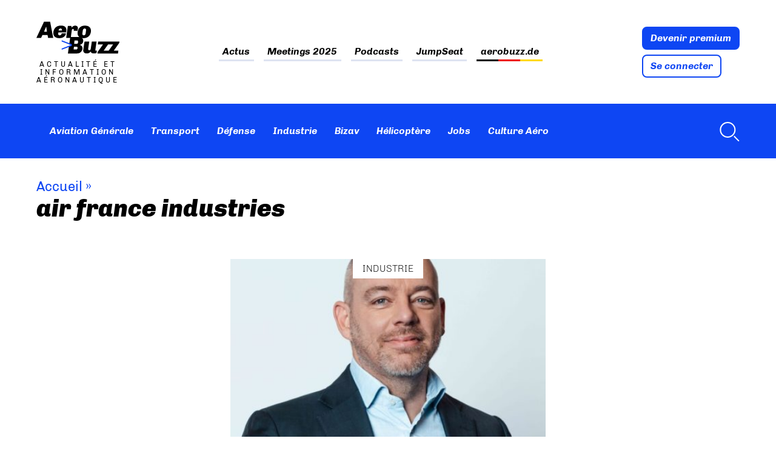

--- FILE ---
content_type: text/html; charset=UTF-8
request_url: https://www.aerobuzz.fr/tag/air-france-industries/
body_size: 33624
content:
<!doctype html>
<html lang="fr-FR" class="no-js">
	<head><meta charset="UTF-8"><script>if(navigator.userAgent.match(/MSIE|Internet Explorer/i)||navigator.userAgent.match(/Trident\/7\..*?rv:11/i)){var href=document.location.href;if(!href.match(/[?&]nowprocket/)){if(href.indexOf("?")==-1){if(href.indexOf("#")==-1){document.location.href=href+"?nowprocket=1"}else{document.location.href=href.replace("#","?nowprocket=1#")}}else{if(href.indexOf("#")==-1){document.location.href=href+"&nowprocket=1"}else{document.location.href=href.replace("#","&nowprocket=1#")}}}}</script><script>(()=>{class RocketLazyLoadScripts{constructor(){this.v="2.0.4",this.userEvents=["keydown","keyup","mousedown","mouseup","mousemove","mouseover","mouseout","touchmove","touchstart","touchend","touchcancel","wheel","click","dblclick","input"],this.attributeEvents=["onblur","onclick","oncontextmenu","ondblclick","onfocus","onmousedown","onmouseenter","onmouseleave","onmousemove","onmouseout","onmouseover","onmouseup","onmousewheel","onscroll","onsubmit"]}async t(){this.i(),this.o(),/iP(ad|hone)/.test(navigator.userAgent)&&this.h(),this.u(),this.l(this),this.m(),this.k(this),this.p(this),this._(),await Promise.all([this.R(),this.L()]),this.lastBreath=Date.now(),this.S(this),this.P(),this.D(),this.O(),this.M(),await this.C(this.delayedScripts.normal),await this.C(this.delayedScripts.defer),await this.C(this.delayedScripts.async),await this.T(),await this.F(),await this.j(),await this.A(),window.dispatchEvent(new Event("rocket-allScriptsLoaded")),this.everythingLoaded=!0,this.lastTouchEnd&&await new Promise(t=>setTimeout(t,500-Date.now()+this.lastTouchEnd)),this.I(),this.H(),this.U(),this.W()}i(){this.CSPIssue=sessionStorage.getItem("rocketCSPIssue"),document.addEventListener("securitypolicyviolation",t=>{this.CSPIssue||"script-src-elem"!==t.violatedDirective||"data"!==t.blockedURI||(this.CSPIssue=!0,sessionStorage.setItem("rocketCSPIssue",!0))},{isRocket:!0})}o(){window.addEventListener("pageshow",t=>{this.persisted=t.persisted,this.realWindowLoadedFired=!0},{isRocket:!0}),window.addEventListener("pagehide",()=>{this.onFirstUserAction=null},{isRocket:!0})}h(){let t;function e(e){t=e}window.addEventListener("touchstart",e,{isRocket:!0}),window.addEventListener("touchend",function i(o){o.changedTouches[0]&&t.changedTouches[0]&&Math.abs(o.changedTouches[0].pageX-t.changedTouches[0].pageX)<10&&Math.abs(o.changedTouches[0].pageY-t.changedTouches[0].pageY)<10&&o.timeStamp-t.timeStamp<200&&(window.removeEventListener("touchstart",e,{isRocket:!0}),window.removeEventListener("touchend",i,{isRocket:!0}),"INPUT"===o.target.tagName&&"text"===o.target.type||(o.target.dispatchEvent(new TouchEvent("touchend",{target:o.target,bubbles:!0})),o.target.dispatchEvent(new MouseEvent("mouseover",{target:o.target,bubbles:!0})),o.target.dispatchEvent(new PointerEvent("click",{target:o.target,bubbles:!0,cancelable:!0,detail:1,clientX:o.changedTouches[0].clientX,clientY:o.changedTouches[0].clientY})),event.preventDefault()))},{isRocket:!0})}q(t){this.userActionTriggered||("mousemove"!==t.type||this.firstMousemoveIgnored?"keyup"===t.type||"mouseover"===t.type||"mouseout"===t.type||(this.userActionTriggered=!0,this.onFirstUserAction&&this.onFirstUserAction()):this.firstMousemoveIgnored=!0),"click"===t.type&&t.preventDefault(),t.stopPropagation(),t.stopImmediatePropagation(),"touchstart"===this.lastEvent&&"touchend"===t.type&&(this.lastTouchEnd=Date.now()),"click"===t.type&&(this.lastTouchEnd=0),this.lastEvent=t.type,t.composedPath&&t.composedPath()[0].getRootNode()instanceof ShadowRoot&&(t.rocketTarget=t.composedPath()[0]),this.savedUserEvents.push(t)}u(){this.savedUserEvents=[],this.userEventHandler=this.q.bind(this),this.userEvents.forEach(t=>window.addEventListener(t,this.userEventHandler,{passive:!1,isRocket:!0})),document.addEventListener("visibilitychange",this.userEventHandler,{isRocket:!0})}U(){this.userEvents.forEach(t=>window.removeEventListener(t,this.userEventHandler,{passive:!1,isRocket:!0})),document.removeEventListener("visibilitychange",this.userEventHandler,{isRocket:!0}),this.savedUserEvents.forEach(t=>{(t.rocketTarget||t.target).dispatchEvent(new window[t.constructor.name](t.type,t))})}m(){const t="return false",e=Array.from(this.attributeEvents,t=>"data-rocket-"+t),i="["+this.attributeEvents.join("],[")+"]",o="[data-rocket-"+this.attributeEvents.join("],[data-rocket-")+"]",s=(e,i,o)=>{o&&o!==t&&(e.setAttribute("data-rocket-"+i,o),e["rocket"+i]=new Function("event",o),e.setAttribute(i,t))};new MutationObserver(t=>{for(const n of t)"attributes"===n.type&&(n.attributeName.startsWith("data-rocket-")||this.everythingLoaded?n.attributeName.startsWith("data-rocket-")&&this.everythingLoaded&&this.N(n.target,n.attributeName.substring(12)):s(n.target,n.attributeName,n.target.getAttribute(n.attributeName))),"childList"===n.type&&n.addedNodes.forEach(t=>{if(t.nodeType===Node.ELEMENT_NODE)if(this.everythingLoaded)for(const i of[t,...t.querySelectorAll(o)])for(const t of i.getAttributeNames())e.includes(t)&&this.N(i,t.substring(12));else for(const e of[t,...t.querySelectorAll(i)])for(const t of e.getAttributeNames())this.attributeEvents.includes(t)&&s(e,t,e.getAttribute(t))})}).observe(document,{subtree:!0,childList:!0,attributeFilter:[...this.attributeEvents,...e]})}I(){this.attributeEvents.forEach(t=>{document.querySelectorAll("[data-rocket-"+t+"]").forEach(e=>{this.N(e,t)})})}N(t,e){const i=t.getAttribute("data-rocket-"+e);i&&(t.setAttribute(e,i),t.removeAttribute("data-rocket-"+e))}k(t){Object.defineProperty(HTMLElement.prototype,"onclick",{get(){return this.rocketonclick||null},set(e){this.rocketonclick=e,this.setAttribute(t.everythingLoaded?"onclick":"data-rocket-onclick","this.rocketonclick(event)")}})}S(t){function e(e,i){let o=e[i];e[i]=null,Object.defineProperty(e,i,{get:()=>o,set(s){t.everythingLoaded?o=s:e["rocket"+i]=o=s}})}e(document,"onreadystatechange"),e(window,"onload"),e(window,"onpageshow");try{Object.defineProperty(document,"readyState",{get:()=>t.rocketReadyState,set(e){t.rocketReadyState=e},configurable:!0}),document.readyState="loading"}catch(t){console.log("WPRocket DJE readyState conflict, bypassing")}}l(t){this.originalAddEventListener=EventTarget.prototype.addEventListener,this.originalRemoveEventListener=EventTarget.prototype.removeEventListener,this.savedEventListeners=[],EventTarget.prototype.addEventListener=function(e,i,o){o&&o.isRocket||!t.B(e,this)&&!t.userEvents.includes(e)||t.B(e,this)&&!t.userActionTriggered||e.startsWith("rocket-")||t.everythingLoaded?t.originalAddEventListener.call(this,e,i,o):(t.savedEventListeners.push({target:this,remove:!1,type:e,func:i,options:o}),"mouseenter"!==e&&"mouseleave"!==e||t.originalAddEventListener.call(this,e,t.savedUserEvents.push,o))},EventTarget.prototype.removeEventListener=function(e,i,o){o&&o.isRocket||!t.B(e,this)&&!t.userEvents.includes(e)||t.B(e,this)&&!t.userActionTriggered||e.startsWith("rocket-")||t.everythingLoaded?t.originalRemoveEventListener.call(this,e,i,o):t.savedEventListeners.push({target:this,remove:!0,type:e,func:i,options:o})}}J(t,e){this.savedEventListeners=this.savedEventListeners.filter(i=>{let o=i.type,s=i.target||window;return e!==o||t!==s||(this.B(o,s)&&(i.type="rocket-"+o),this.$(i),!1)})}H(){EventTarget.prototype.addEventListener=this.originalAddEventListener,EventTarget.prototype.removeEventListener=this.originalRemoveEventListener,this.savedEventListeners.forEach(t=>this.$(t))}$(t){t.remove?this.originalRemoveEventListener.call(t.target,t.type,t.func,t.options):this.originalAddEventListener.call(t.target,t.type,t.func,t.options)}p(t){let e;function i(e){return t.everythingLoaded?e:e.split(" ").map(t=>"load"===t||t.startsWith("load.")?"rocket-jquery-load":t).join(" ")}function o(o){function s(e){const s=o.fn[e];o.fn[e]=o.fn.init.prototype[e]=function(){return this[0]===window&&t.userActionTriggered&&("string"==typeof arguments[0]||arguments[0]instanceof String?arguments[0]=i(arguments[0]):"object"==typeof arguments[0]&&Object.keys(arguments[0]).forEach(t=>{const e=arguments[0][t];delete arguments[0][t],arguments[0][i(t)]=e})),s.apply(this,arguments),this}}if(o&&o.fn&&!t.allJQueries.includes(o)){const e={DOMContentLoaded:[],"rocket-DOMContentLoaded":[]};for(const t in e)document.addEventListener(t,()=>{e[t].forEach(t=>t())},{isRocket:!0});o.fn.ready=o.fn.init.prototype.ready=function(i){function s(){parseInt(o.fn.jquery)>2?setTimeout(()=>i.bind(document)(o)):i.bind(document)(o)}return"function"==typeof i&&(t.realDomReadyFired?!t.userActionTriggered||t.fauxDomReadyFired?s():e["rocket-DOMContentLoaded"].push(s):e.DOMContentLoaded.push(s)),o([])},s("on"),s("one"),s("off"),t.allJQueries.push(o)}e=o}t.allJQueries=[],o(window.jQuery),Object.defineProperty(window,"jQuery",{get:()=>e,set(t){o(t)}})}P(){const t=new Map;document.write=document.writeln=function(e){const i=document.currentScript,o=document.createRange(),s=i.parentElement;let n=t.get(i);void 0===n&&(n=i.nextSibling,t.set(i,n));const c=document.createDocumentFragment();o.setStart(c,0),c.appendChild(o.createContextualFragment(e)),s.insertBefore(c,n)}}async R(){return new Promise(t=>{this.userActionTriggered?t():this.onFirstUserAction=t})}async L(){return new Promise(t=>{document.addEventListener("DOMContentLoaded",()=>{this.realDomReadyFired=!0,t()},{isRocket:!0})})}async j(){return this.realWindowLoadedFired?Promise.resolve():new Promise(t=>{window.addEventListener("load",t,{isRocket:!0})})}M(){this.pendingScripts=[];this.scriptsMutationObserver=new MutationObserver(t=>{for(const e of t)e.addedNodes.forEach(t=>{"SCRIPT"!==t.tagName||t.noModule||t.isWPRocket||this.pendingScripts.push({script:t,promise:new Promise(e=>{const i=()=>{const i=this.pendingScripts.findIndex(e=>e.script===t);i>=0&&this.pendingScripts.splice(i,1),e()};t.addEventListener("load",i,{isRocket:!0}),t.addEventListener("error",i,{isRocket:!0}),setTimeout(i,1e3)})})})}),this.scriptsMutationObserver.observe(document,{childList:!0,subtree:!0})}async F(){await this.X(),this.pendingScripts.length?(await this.pendingScripts[0].promise,await this.F()):this.scriptsMutationObserver.disconnect()}D(){this.delayedScripts={normal:[],async:[],defer:[]},document.querySelectorAll("script[type$=rocketlazyloadscript]").forEach(t=>{t.hasAttribute("data-rocket-src")?t.hasAttribute("async")&&!1!==t.async?this.delayedScripts.async.push(t):t.hasAttribute("defer")&&!1!==t.defer||"module"===t.getAttribute("data-rocket-type")?this.delayedScripts.defer.push(t):this.delayedScripts.normal.push(t):this.delayedScripts.normal.push(t)})}async _(){await this.L();let t=[];document.querySelectorAll("script[type$=rocketlazyloadscript][data-rocket-src]").forEach(e=>{let i=e.getAttribute("data-rocket-src");if(i&&!i.startsWith("data:")){i.startsWith("//")&&(i=location.protocol+i);try{const o=new URL(i).origin;o!==location.origin&&t.push({src:o,crossOrigin:e.crossOrigin||"module"===e.getAttribute("data-rocket-type")})}catch(t){}}}),t=[...new Map(t.map(t=>[JSON.stringify(t),t])).values()],this.Y(t,"preconnect")}async G(t){if(await this.K(),!0!==t.noModule||!("noModule"in HTMLScriptElement.prototype))return new Promise(e=>{let i;function o(){(i||t).setAttribute("data-rocket-status","executed"),e()}try{if(navigator.userAgent.includes("Firefox/")||""===navigator.vendor||this.CSPIssue)i=document.createElement("script"),[...t.attributes].forEach(t=>{let e=t.nodeName;"type"!==e&&("data-rocket-type"===e&&(e="type"),"data-rocket-src"===e&&(e="src"),i.setAttribute(e,t.nodeValue))}),t.text&&(i.text=t.text),t.nonce&&(i.nonce=t.nonce),i.hasAttribute("src")?(i.addEventListener("load",o,{isRocket:!0}),i.addEventListener("error",()=>{i.setAttribute("data-rocket-status","failed-network"),e()},{isRocket:!0}),setTimeout(()=>{i.isConnected||e()},1)):(i.text=t.text,o()),i.isWPRocket=!0,t.parentNode.replaceChild(i,t);else{const i=t.getAttribute("data-rocket-type"),s=t.getAttribute("data-rocket-src");i?(t.type=i,t.removeAttribute("data-rocket-type")):t.removeAttribute("type"),t.addEventListener("load",o,{isRocket:!0}),t.addEventListener("error",i=>{this.CSPIssue&&i.target.src.startsWith("data:")?(console.log("WPRocket: CSP fallback activated"),t.removeAttribute("src"),this.G(t).then(e)):(t.setAttribute("data-rocket-status","failed-network"),e())},{isRocket:!0}),s?(t.fetchPriority="high",t.removeAttribute("data-rocket-src"),t.src=s):t.src="data:text/javascript;base64,"+window.btoa(unescape(encodeURIComponent(t.text)))}}catch(i){t.setAttribute("data-rocket-status","failed-transform"),e()}});t.setAttribute("data-rocket-status","skipped")}async C(t){const e=t.shift();return e?(e.isConnected&&await this.G(e),this.C(t)):Promise.resolve()}O(){this.Y([...this.delayedScripts.normal,...this.delayedScripts.defer,...this.delayedScripts.async],"preload")}Y(t,e){this.trash=this.trash||[];let i=!0;var o=document.createDocumentFragment();t.forEach(t=>{const s=t.getAttribute&&t.getAttribute("data-rocket-src")||t.src;if(s&&!s.startsWith("data:")){const n=document.createElement("link");n.href=s,n.rel=e,"preconnect"!==e&&(n.as="script",n.fetchPriority=i?"high":"low"),t.getAttribute&&"module"===t.getAttribute("data-rocket-type")&&(n.crossOrigin=!0),t.crossOrigin&&(n.crossOrigin=t.crossOrigin),t.integrity&&(n.integrity=t.integrity),t.nonce&&(n.nonce=t.nonce),o.appendChild(n),this.trash.push(n),i=!1}}),document.head.appendChild(o)}W(){this.trash.forEach(t=>t.remove())}async T(){try{document.readyState="interactive"}catch(t){}this.fauxDomReadyFired=!0;try{await this.K(),this.J(document,"readystatechange"),document.dispatchEvent(new Event("rocket-readystatechange")),await this.K(),document.rocketonreadystatechange&&document.rocketonreadystatechange(),await this.K(),this.J(document,"DOMContentLoaded"),document.dispatchEvent(new Event("rocket-DOMContentLoaded")),await this.K(),this.J(window,"DOMContentLoaded"),window.dispatchEvent(new Event("rocket-DOMContentLoaded"))}catch(t){console.error(t)}}async A(){try{document.readyState="complete"}catch(t){}try{await this.K(),this.J(document,"readystatechange"),document.dispatchEvent(new Event("rocket-readystatechange")),await this.K(),document.rocketonreadystatechange&&document.rocketonreadystatechange(),await this.K(),this.J(window,"load"),window.dispatchEvent(new Event("rocket-load")),await this.K(),window.rocketonload&&window.rocketonload(),await this.K(),this.allJQueries.forEach(t=>t(window).trigger("rocket-jquery-load")),await this.K(),this.J(window,"pageshow");const t=new Event("rocket-pageshow");t.persisted=this.persisted,window.dispatchEvent(t),await this.K(),window.rocketonpageshow&&window.rocketonpageshow({persisted:this.persisted})}catch(t){console.error(t)}}async K(){Date.now()-this.lastBreath>45&&(await this.X(),this.lastBreath=Date.now())}async X(){return document.hidden?new Promise(t=>setTimeout(t)):new Promise(t=>requestAnimationFrame(t))}B(t,e){return e===document&&"readystatechange"===t||(e===document&&"DOMContentLoaded"===t||(e===window&&"DOMContentLoaded"===t||(e===window&&"load"===t||e===window&&"pageshow"===t)))}static run(){(new RocketLazyLoadScripts).t()}}RocketLazyLoadScripts.run()})();</script>
		
		

        <link href="https://www.aerobuzz.fr/wp-content/themes/aerobuzz_4/img/icons/favicon.ico" rel="shortcut icon">
        <link href="https://www.aerobuzz.fr/wp-content/themes/aerobuzz_4/img/icons/touch.png" rel="apple-touch-icon-precomposed">

		<meta http-equiv="X-UA-Compatible" content="IE=edge,chrome=1">
		<meta name="viewport" content="width=device-width, initial-scale=1.0">
		<meta name="description" content="Actualité et information aéronautique">

		<meta name='robots' content='index, follow, max-image-preview:large, max-snippet:-1, max-video-preview:-1' />
<!-- Google tag (gtag.js) consent mode dataLayer added by Site Kit -->
<script type="rocketlazyloadscript" data-rocket-type="text/javascript" id="google_gtagjs-js-consent-mode-data-layer">
/* <![CDATA[ */
window.dataLayer = window.dataLayer || [];function gtag(){dataLayer.push(arguments);}
gtag('consent', 'default', {"ad_personalization":"denied","ad_storage":"denied","ad_user_data":"denied","analytics_storage":"denied","functionality_storage":"denied","security_storage":"denied","personalization_storage":"denied","region":["AT","BE","BG","CH","CY","CZ","DE","DK","EE","ES","FI","FR","GB","GR","HR","HU","IE","IS","IT","LI","LT","LU","LV","MT","NL","NO","PL","PT","RO","SE","SI","SK"],"wait_for_update":500});
window._googlesitekitConsentCategoryMap = {"statistics":["analytics_storage"],"marketing":["ad_storage","ad_user_data","ad_personalization"],"functional":["functionality_storage","security_storage"],"preferences":["personalization_storage"]};
window._googlesitekitConsents = {"ad_personalization":"denied","ad_storage":"denied","ad_user_data":"denied","analytics_storage":"denied","functionality_storage":"denied","security_storage":"denied","personalization_storage":"denied","region":["AT","BE","BG","CH","CY","CZ","DE","DK","EE","ES","FI","FR","GB","GR","HR","HU","IE","IS","IT","LI","LT","LU","LV","MT","NL","NO","PL","PT","RO","SE","SI","SK"],"wait_for_update":500};
/* ]]> */
</script>
<!-- End Google tag (gtag.js) consent mode dataLayer added by Site Kit -->

	<!-- This site is optimized with the Yoast SEO plugin v26.6 - https://yoast.com/wordpress/plugins/seo/ -->
	<title>air france industries Archives - Aerobuzz</title>
<style id="rocket-critical-css">ul{box-sizing:border-box}:root{--wp--preset--font-size--normal:16px;--wp--preset--font-size--huge:42px}:root{--iump-primary-text-color:#1a2538;--iump-second-text-color:rgba(125,138,157,1.0);--iump-thrid-text-color:#686b8f;--iump-forth-text-color:rgba(108,119,135,1.0);--iump-main-background-color:#f4f7fd;--iump-green-color:#37caca;--iump-blue-color:#2196f3;--iump-blue-light-dark-color:#0d8aee;--iump-blue-darker-color:#0b64f5;--iump-light-blue-color:#ecf3fb;--iump-superlight-blue-color:rgba(236,243,251, 0.28);--iump-blue-border-color:#e0eafe;--iump-blue-second-border-color:#e2e8f9;--iump-gray-color:#ced4de;--iump-main-orange:#F5B11D;--iump-primary-font:Poppins,Century Gothic,CenturyGothic,sans-serif}article,header,main,nav,section{display:block}html{font-family:sans-serif;-ms-text-size-adjust:100%;-webkit-text-size-adjust:100%}body{margin:0}a{background:transparent}h1{font-size:2em;margin:0.67em 0}strong{font-weight:bold}img{border:0}svg:not(:root){overflow:hidden}input{font-family:inherit;font-size:100%;margin:0}input{line-height:normal}input[type="checkbox"]{box-sizing:border-box;padding:0}input::-moz-focus-inner{border:0;padding:0} *,*:after,*:before{-moz-box-sizing:border-box;box-sizing:border-box;-webkit-font-smoothing:antialiased;font-smoothing:antialiased;text-rendering:optimizeLegibility}body{margin:0;font:400 16px/1.4 "Chivo",Helvetica,Arial,sans-serif;color:#000;accent-color:#0e46f3}.clear{*zoom:1}.clear:before,.clear:after{content:" ";display:table}.clear:after{clear:both}img{max-width:100%;vertical-align:bottom}a{color:inherit;text-decoration:none}ul{padding:0}.btn{display:block;width:fit-content;padding:.5625rem .75rem;color:#fff;line-height:1;font-weight:bold;font-style:italic;border:2px solid #0e46f3;border-radius:8px;background:#0e46f3}.btn+.btn{margin-top:.5rem}.btn.btn-light{color:#0e46f3;background:#fff}.suns{position:relative;width:fit-content;max-width:72.5rem;margin:0 auto;text-align:center}.ban_6_logos{grid-area:sidebar-banner;position:relative;display:flex;flex-wrap:wrap;justify-content:space-evenly;align-items:center;width:100%;max-width:72.5rem;margin:0 auto 3rem;padding:.5rem 2.5%;text-align:center;border:1px solid #dee3f1}.ban_6_logos::before{content:"Les partenaires d'Aerobuzz";position:absolute;top:-1rem;left:0;display:block;color:#7a86ab;font-size:10px;text-align:left;text-transform:uppercase;letter-spacing:3.33px}.ban_6_logos .suns{width:11rem;height:7.4rem;margin-bottom:.5rem;padding:0}.wrapper{max-width:72.5rem;width:95%;margin:0 auto;position:relative}[data-area=main]{grid-area:main}[data-area=secondary]{grid-area:secondary}[data-area=aside]{grid-area:aside}.sidebar>div{margin-bottom:4.4rem}@media screen and (max-width:55rem){#abz_row_premium .abz_premium_newsletter_description{grid-area:nl}}.header{position:sticky;top:-11rem;margin-bottom:2rem;z-index:20}.header .nav ul{display:flex;flex-wrap:wrap;padding:0;list-style:none}.header .nav ul li+li{margin-left:1rem}.header .nav ul a{padding:.4rem;font-weight:bold;font-style:italic;color:inherit}.header .nav-search{margin-left:auto}.header .progress-container{position:relative;display:none;width:100%;height:8px;margin-top:-8px;background:hsla(0,0%,100%,.46)}.header .progress-bar{width:0%;height:8px;background:#0e46f3}.header .nav-search a{display:flex;align-items:center}.header .nav-search svg{margin-left:.5rem;fill:#fff}.header_top-part{background:var(--wpr-bg-b41b1c82-f567-431b-a52e-e7d1553c8d57) calc((100% - 1160px)/2 + 12.8rem) -9.7rem no-repeat;background-size:40rem}.header_top-part .wrapper{padding:2rem 0;display:flex;justify-content:space-between;align-items:center}.header_top-part .logo{display:flex;flex-direction:column;width:min-content}.header_top-part .logo img{height:60px}.header_top-part .site_tagline{max-width:fit-content;margin-top:.5rem;font-size:.75rem;text-align:center;letter-spacing:4px;text-transform:uppercase;line-height:1.15}.header_top-part .nav{color:#000}.header_top-part .nav ul{justify-content:center}.header_top-part .nav li+li{margin-left:1.875rem}.header_top-part .nav a{padding:.2rem 0;background-image:linear-gradient(to right,#dee3f1,#dee3f1);background-size:100% 3px;background-repeat:no-repeat;background-position:bottom}.header_top-part .nav .flag_link_de a{background-size:100% 3px;background-repeat:no-repeat;background-position:bottom;background-image:linear-gradient(to right,black 33%,#ee0000 33%,#ee0000 66%,#ffd900 66%)}.header_bottom-part{display:flex;min-height:5.625rem;height:clamp(80px,5.625rem,100px);color:#fff;background-color:#0e46f3}.header_bottom-part .wrapper{display:flex;align-items:center}.header_bottom-part .nav{display:flex;align-items:center}.header_bottom-part .logo_site{width:0rem;margin-right:1rem}.mobile_menu{display:none}.menu-button-container,#menu-toggle{display:none}.desktop-only{display:initial}@media screen and (max-width:60rem){.header .desktop-only{display:none}.menu-button-container{display:block;height:18px;width:30px;margin-top:.5rem;flex-direction:column;justify-content:center;align-items:center}.menu-button,.menu-button::before,.menu-button::after{position:absolute;display:block;height:4px;width:30px;background-color:#fff;border-radius:2px}.menu-button::before{content:"";margin-top:-8px}.menu-button::after{content:"";margin-top:8px}.mobile_menu{position:absolute;top:140%;display:none;width:100vw;margin:0 -2.61%;background:#0e46f3}.mobile_menu ul{margin:0;list-style:none}.mobile_menu ul li{padding:.5rem 1rem;border-bottom:1px solid hsla(0,0%,100%,.1)}.header_bottom-part{min-height:0;padding:1rem 0}.header_bottom-part .wrapper{justify-content:space-between;align-items:center}}@media screen and (max-width:46rem){.header{top:-4.16rem}.header .site_tagline{display:none}.header .header_top-part .nav{display:none}.header .header_top-part .nav ul{margin-top:0;flex-direction:column;align-items:flex-start}.header .header_top-part .nav ul li,.header .header_top-part .nav ul li+li{margin-left:0;padding:.5rem 0}.header .abz_connexion{display:flex;align-items:flex-end}.header .abz_connexion .btn{font-size:.75rem}.header .abz_connexion .btn+.btn{margin-left:.5rem}.header_top-part .wrapper{padding:.2rem 0}.header_top-part .logo img{max-width:8rem}.header_bottom-part .wrapper{justify-content:space-between;align-items:center}}.home article.type-post .entry-title{grid-area:title;margin:0}.home article.type-post .img_une,.home article.type-post .tag{grid-area:img}.home article.type-post .introduction{grid-area:excerpt}.home article.type-post .abz_meta{grid-area:meta}.single-post article .post-intro{grid-area:titre;margin:1rem 0}.single-post article .post-meta-content{grid-area:sidebar-meta;grid-template-columns:2fr 1fr}.single-post article .post-main-content{grid-area:main}.single-post article .sidebar{grid-area:sidebar}.single-post article .comments{grid-area:comment}.single-post article .locker_article{grid-area:locker}.ariane{font-size:1.375rem;color:#0e46f3}.ariane a{color:inherit}.ariane .arbo{margin-bottom:0}.ariane .breadcrumb_last{display:none}.post-intro{margin:2rem 0 4rem}.post-intro .post-title{margin-bottom:0}.post-title{margin-top:0}.listing_news .abz_meta,.listing_topnews .abz_meta{grid-area:meta}article .tag{text-transform:uppercase;font-weight:300}.img_une{position:relative;display:flex;justify-content:center;width:100%}.img_une .img_une_url{width:100%}.img_une img{width:100%;max-height:20rem;object-fit:cover}.img_une .tag{position:absolute;padding:.3rem 1rem;background:#fff;z-index:1}.category_articles{display:grid;grid-template-areas:"tags top-post sidebar" "posts posts sidebar" "low_posts low_posts sidebar" "pagination pagination sidebar";grid-template-columns:18rem auto 18rem;gap:2rem;grid-template-rows:auto;grid-auto-flow:column;grid-template-rows:min-content min-content auto 1fr;margin-bottom:2rem}.category_articles .sidebar{grid-area:sidebar}.category_articles .category_tags{grid-area:tags;align-self:flex-start;display:-webkit-box;-webkit-line-clamp:24;-webkit-box-orient:vertical;overflow:hidden}.category_articles .large-news{grid-area:top-post;margin-bottom:1rem}.category_articles .large-news .img_une{min-height:12rem;background:#dee3f1}.category_articles .second_posts{grid-area:posts;grid-row:auto;align-self:flex-start}.category_articles .second-news .img_une{grid-area:img;min-height:9rem;background-color:#dee3f1}.category_articles .low_posts{grid-area:low_posts;grid-row:auto;display:grid;grid-template-rows:auto;grid-template-columns:1fr 1fr;gap:2rem}.category_articles .pagination{grid-area:pagination;height:fit-content}@media screen and (max-width:66.25rem){.single-post article .post-meta-content>*{grid-area:meta;grid-row:auto;display:inline-block;margin:0;padding:0}.single-post article .post-meta-content .author{grid-area:avatar}}@media screen and (max-width:50rem){.category_articles{grid-template-areas:"top-post" "posts" "low_posts" "tags" "pagination" "sidebar";grid-template-columns:1fr}}@media screen and (min-width:50rem){.single-post article .mega-banner{grid-area:sidebar-banner;margin:-3rem auto 1rem}}@font-face{font-family:"Chivo";src:url("/wp-content/themes/aerobuzz_4/fonts/Chivo-Light.ttf");font-weight:300;font-style:normal;font-display:swap}@font-face{font-family:"Chivo";src:url("/wp-content/themes/aerobuzz_4/fonts/Chivo-LightItalic.ttf");font-weight:300;font-style:italic;font-display:swap}@font-face{font-family:"Chivo";src:url("/wp-content/themes/aerobuzz_4/fonts/Chivo-Regular.ttf");font-weight:normal;font-style:normal;font-display:swap}@font-face{font-family:"Chivo";src:url("/wp-content/themes/aerobuzz_4/fonts/Chivo-Italic.ttf");font-weight:normal;font-style:italic;font-display:swap}@font-face{font-family:"Chivo";src:url("/wp-content/themes/aerobuzz_4/fonts/Chivo-Bold.ttf");font-weight:bold;font-style:normal;font-display:swap}@font-face{font-family:"Chivo";src:url("/wp-content/themes/aerobuzz_4/fonts/Chivo-BoldItalic.ttf");font-weight:bold;font-style:italic;font-display:swap}@font-face{font-family:"Chivo";src:url("/wp-content/themes/aerobuzz_4/fonts/Chivo-Black.ttf");font-weight:900;font-style:normal;font-display:swap}@font-face{font-family:"Chivo";src:url("/wp-content/themes/aerobuzz_4/fonts/Chivo-BlackItalic.ttf");font-weight:900;font-style:italic;font-display:swap}h1{font-size:2.5rem;font-weight:900;font-style:italic;line-height:1}@media (prefers-color-scheme:dark){body{color:#fff;background:#1d1d1d}.header .nav,.header .nav ul,.header .nav ul a{color:#e4e4e4}.img_une .tag{background:#1d1d1d}}::-webkit-selection{background:#04a4cc;color:#fff;text-shadow:none}.mailpoet_form_loading{display:none;text-align:center;width:30px}.mailpoet_form_loading>span{animation:mailpoet-bouncedelay 1.4s infinite ease-in-out both;background-color:#5b5b5b;border-radius:100%;display:inline-block;height:5px;width:5px}.mailpoet_form_loading .mailpoet_bounce1{animation-delay:-0.32s}.mailpoet_form_loading .mailpoet_bounce2{animation-delay:-0.16s;margin:0 7px}@keyframes mailpoet-bouncedelay{0%,80%,100%{transform:scale(0)}40%{transform:scale(1)}}.mailpoet_form_popup_overlay{background-color:#000;display:none;height:100%;left:0;margin:0;max-width:100%!important;opacity:.7;position:fixed;top:0;width:100%!important;z-index:100000}</style>
	<link rel="canonical" href="https://www.aerobuzz.fr/tag/air-france-industries/" />
	<meta property="og:locale" content="fr_FR" />
	<meta property="og:type" content="article" />
	<meta property="og:title" content="air france industries Archives - Aerobuzz" />
	<meta property="og:url" content="https://www.aerobuzz.fr/tag/air-france-industries/" />
	<meta property="og:site_name" content="Aerobuzz" />
	<meta property="og:image" content="https://www.aerobuzz.fr/wp-content/uploads/2025/02/AB_favicon@16x.png" />
	<meta property="og:image:width" content="576" />
	<meta property="og:image:height" content="576" />
	<meta property="og:image:type" content="image/png" />
	<script type="application/ld+json" class="yoast-schema-graph">{"@context":"https://schema.org","@graph":[{"@type":"CollectionPage","@id":"https://www.aerobuzz.fr/tag/air-france-industries/","url":"https://www.aerobuzz.fr/tag/air-france-industries/","name":"air france industries Archives - Aerobuzz","isPartOf":{"@id":"https://www.aerobuzz.fr/#website"},"primaryImageOfPage":{"@id":"https://www.aerobuzz.fr/tag/air-france-industries/#primaryimage"},"image":{"@id":"https://www.aerobuzz.fr/tag/air-france-industries/#primaryimage"},"thumbnailUrl":"https://www.aerobuzz.fr/wp-content/uploads/2024/10/Mathieu-Essenberg-17-10-2024.jpg","breadcrumb":{"@id":"https://www.aerobuzz.fr/tag/air-france-industries/#breadcrumb"},"inLanguage":"fr-FR"},{"@type":"ImageObject","inLanguage":"fr-FR","@id":"https://www.aerobuzz.fr/tag/air-france-industries/#primaryimage","url":"https://www.aerobuzz.fr/wp-content/uploads/2024/10/Mathieu-Essenberg-17-10-2024.jpg","contentUrl":"https://www.aerobuzz.fr/wp-content/uploads/2024/10/Mathieu-Essenberg-17-10-2024.jpg","width":831,"height":726,"caption":"Mathieu Essenberg deviendra Vice-président exécutif de KLM Engineering &amp; Maintenance (KLM E&amp;M) en janvier 2025. © AFI KLM E&amp;M"},{"@type":"BreadcrumbList","@id":"https://www.aerobuzz.fr/tag/air-france-industries/#breadcrumb","itemListElement":[{"@type":"ListItem","position":1,"name":"Accueil","item":"https://www.aerobuzz.fr/"},{"@type":"ListItem","position":2,"name":"air france industries"}]},{"@type":"WebSite","@id":"https://www.aerobuzz.fr/#website","url":"https://www.aerobuzz.fr/","name":"Aerobuzz.fr","description":"Actualité et information aéronautique","publisher":{"@id":"https://www.aerobuzz.fr/#organization"},"alternateName":"Aerobuzz","potentialAction":[{"@type":"SearchAction","target":{"@type":"EntryPoint","urlTemplate":"https://www.aerobuzz.fr/?s={search_term_string}"},"query-input":{"@type":"PropertyValueSpecification","valueRequired":true,"valueName":"search_term_string"}}],"inLanguage":"fr-FR"},{"@type":"Organization","@id":"https://www.aerobuzz.fr/#organization","name":"Aerobuzz.fr","url":"https://www.aerobuzz.fr/","logo":{"@type":"ImageObject","inLanguage":"fr-FR","@id":"https://www.aerobuzz.fr/#/schema/logo/image/","url":"https://i0.wp.com/www.aerobuzz.fr/wp-content/uploads/2025/02/AB_favicon%4016x.png?fit=576%2C576&ssl=1","contentUrl":"https://i0.wp.com/www.aerobuzz.fr/wp-content/uploads/2025/02/AB_favicon%4016x.png?fit=576%2C576&ssl=1","width":576,"height":576,"caption":"Aerobuzz.fr"},"image":{"@id":"https://www.aerobuzz.fr/#/schema/logo/image/"},"sameAs":["https://facebook.com/aerobuzz","https://x.com/aerobuzzfr","https://www.linkedin.com/company/2309128/","https://www.youtube.com/user/VideoAerobuzz","https://www.twitch.tv/jumpseat_abz","https://podcast.ausha.co/aerobuzz-fr-le-podcast","https://www.tiktok.com/@jumpseat_abz"]}]}</script>
	<!-- / Yoast SEO plugin. -->


<link rel='dns-prefetch' href='//stats.wp.com' />
<link rel='dns-prefetch' href='//www.googletagmanager.com' />
<link rel='dns-prefetch' href='//pagead2.googlesyndication.com' />
<link href='https://fonts.bunny.net' crossorigin rel='preconnect' />
<link rel='preconnect' href='https://fonts.bunny.net' />
<style id='wp-img-auto-sizes-contain-inline-css' type='text/css'>
img:is([sizes=auto i],[sizes^="auto," i]){contain-intrinsic-size:3000px 1500px}
/*# sourceURL=wp-img-auto-sizes-contain-inline-css */
</style>
<link data-minify="1" rel='preload'  href='https://www.aerobuzz.fr/wp-content/cache/min/1/wp-content/plugins/td-premium/assets/css/frontend.css?ver=1768488838' data-rocket-async="style" as="style" onload="this.onload=null;this.rel='stylesheet'" onerror="this.removeAttribute('data-rocket-async')"  media='all' />
<style id='wp-emoji-styles-inline-css' type='text/css'>

	img.wp-smiley, img.emoji {
		display: inline !important;
		border: none !important;
		box-shadow: none !important;
		height: 1em !important;
		width: 1em !important;
		margin: 0 0.07em !important;
		vertical-align: -0.1em !important;
		background: none !important;
		padding: 0 !important;
	}
/*# sourceURL=wp-emoji-styles-inline-css */
</style>
<link rel='preload'  href='https://www.aerobuzz.fr/wp-includes/css/dist/block-library/style.min.css?ver=ebdb37' data-rocket-async="style" as="style" onload="this.onload=null;this.rel='stylesheet'" onerror="this.removeAttribute('data-rocket-async')"  media='all' />
<style id='wp-block-library-inline-css' type='text/css'>
/*wp_block_styles_on_demand_placeholder:696b1aca96df7*/
/*# sourceURL=wp-block-library-inline-css */
</style>
<style id='classic-theme-styles-inline-css' type='text/css'>
/*! This file is auto-generated */
.wp-block-button__link{color:#fff;background-color:#32373c;border-radius:9999px;box-shadow:none;text-decoration:none;padding:calc(.667em + 2px) calc(1.333em + 2px);font-size:1.125em}.wp-block-file__button{background:#32373c;color:#fff;text-decoration:none}
/*# sourceURL=/wp-includes/css/classic-themes.min.css */
</style>
<link data-minify="1" rel='preload'  href='https://www.aerobuzz.fr/wp-content/cache/background-css/1/www.aerobuzz.fr/wp-content/cache/min/1/wp-content/plugins/indeed-membership-pro/assets/css/style.min.css?ver=1768488838&wpr_t=1768630490' data-rocket-async="style" as="style" onload="this.onload=null;this.rel='stylesheet'" onerror="this.removeAttribute('data-rocket-async')"  media='all' />
<link data-minify="1" rel='preload'  href='https://www.aerobuzz.fr/wp-content/cache/background-css/1/www.aerobuzz.fr/wp-content/cache/min/1/wp-content/plugins/indeed-membership-pro/assets/css/templates.min.css?ver=1768488838&wpr_t=1768630490' data-rocket-async="style" as="style" onload="this.onload=null;this.rel='stylesheet'" onerror="this.removeAttribute('data-rocket-async')"  media='all' />
<link data-minify="1" rel='preload'  href='https://www.aerobuzz.fr/wp-content/cache/background-css/1/www.aerobuzz.fr/wp-content/cache/min/1/wp-content/plugins/mde-gallery/assets/css/gallery.css?ver=1768488838&wpr_t=1768630490' data-rocket-async="style" as="style" onload="this.onload=null;this.rel='stylesheet'" onerror="this.removeAttribute('data-rocket-async')"  media='all' />
<link data-minify="1" rel='preload'  href='https://www.aerobuzz.fr/wp-content/cache/min/1/wp-content/plugins/jetpack/jetpack_vendor/automattic/jetpack-search/build/instant-search/jp-search.chunk-main-payload.css?ver=1768488838' data-rocket-async="style" as="style" onload="this.onload=null;this.rel='stylesheet'" onerror="this.removeAttribute('data-rocket-async')"  media='all' />
<link rel='preload'  href='https://www.aerobuzz.fr/wp-content/themes/aerobuzz_4/normalize.css?ver=1.0' data-rocket-async="style" as="style" onload="this.onload=null;this.rel='stylesheet'" onerror="this.removeAttribute('data-rocket-async')"  media='1' />
<link data-minify="1" rel='preload'  href='https://www.aerobuzz.fr/wp-content/cache/background-css/1/www.aerobuzz.fr/wp-content/cache/min/1/wp-content/themes/aerobuzz_4/style.css?ver=1768488838&wpr_t=1768630490' data-rocket-async="style" as="style" onload="this.onload=null;this.rel='stylesheet'" onerror="this.removeAttribute('data-rocket-async')"  media='all' />
<style id='rocket-lazyload-inline-css' type='text/css'>
.rll-youtube-player{position:relative;padding-bottom:56.23%;height:0;overflow:hidden;max-width:100%;}.rll-youtube-player:focus-within{outline: 2px solid currentColor;outline-offset: 5px;}.rll-youtube-player iframe{position:absolute;top:0;left:0;width:100%;height:100%;z-index:100;background:0 0}.rll-youtube-player img{bottom:0;display:block;left:0;margin:auto;max-width:100%;width:100%;position:absolute;right:0;top:0;border:none;height:auto;-webkit-transition:.4s all;-moz-transition:.4s all;transition:.4s all}.rll-youtube-player img:hover{-webkit-filter:brightness(75%)}.rll-youtube-player .play{height:100%;width:100%;left:0;top:0;position:absolute;background:var(--wpr-bg-fcd13a72-25fd-47de-81bb-926cba382dbc) no-repeat center;background-color: transparent !important;cursor:pointer;border:none;}
/*# sourceURL=rocket-lazyload-inline-css */
</style>
<script type="rocketlazyloadscript" data-rocket-type="text/javascript" data-rocket-src="https://www.aerobuzz.fr/wp-includes/js/jquery/jquery.min.js?ver=3.7.1" id="jquery-core-js"></script>
<script type="rocketlazyloadscript" data-rocket-type="text/javascript" data-rocket-src="https://www.aerobuzz.fr/wp-includes/js/jquery/jquery-migrate.min.js?ver=3.4.1" id="jquery-migrate-js"></script>
<script type="rocketlazyloadscript" data-rocket-type="text/javascript" data-rocket-src="https://www.aerobuzz.fr/wp-content/themes/aerobuzz_4/js/lib/conditionizr-4.3.0.min.js?ver=4.3.0" id="conditionizr-js"></script>
<script type="rocketlazyloadscript" data-rocket-type="text/javascript" data-rocket-src="https://www.aerobuzz.fr/wp-content/themes/aerobuzz_4/js/lib/modernizr-2.7.1.min.js?ver=2.7.1" id="modernizr-js"></script>
<script type="rocketlazyloadscript" data-rocket-type="text/javascript" data-rocket-src="https://www.aerobuzz.fr/wp-content/themes/aerobuzz_4/js/scripts.js?ver=ebdb37" id="abz-script-js"></script>
<script type="text/javascript" id="ihc-front_end_js-js-extra">
/* <![CDATA[ */
var ihc_translated_labels = {"delete_level":"Are you sure you want to delete this membership?","cancel_level":"Are you sure you want to cancel this membership?"};
//# sourceURL=ihc-front_end_js-js-extra
/* ]]> */
</script>
<script type="rocketlazyloadscript" data-rocket-type="text/javascript" data-rocket-src="https://www.aerobuzz.fr/wp-content/plugins/indeed-membership-pro/assets/js/functions.min.js?ver=12.8" id="ihc-front_end_js-js"></script>
<script type="rocketlazyloadscript" data-rocket-type="text/javascript" id="ihc-front_end_js-js-after">
/* <![CDATA[ */
var ihc_site_url='https://www.aerobuzz.fr';
var ihc_plugin_url='https://www.aerobuzz.fr/wp-content/plugins/indeed-membership-pro/';
var ihc_ajax_url='https://www.aerobuzz.fr/wp-admin/admin-ajax.php';
var ihcStripeMultiply='100';
//# sourceURL=ihc-front_end_js-js-after
/* ]]> */
</script>

<!-- Extrait de code de la balise Google (gtag.js) ajouté par Site Kit -->
<!-- Extrait Google Analytics ajouté par Site Kit -->
<script type="rocketlazyloadscript" data-rocket-type="text/javascript" data-rocket-src="https://www.googletagmanager.com/gtag/js?id=G-HHG1QWFJBV" id="google_gtagjs-js" async></script>
<script type="rocketlazyloadscript" data-rocket-type="text/javascript" id="google_gtagjs-js-after">
/* <![CDATA[ */
window.dataLayer = window.dataLayer || [];function gtag(){dataLayer.push(arguments);}
gtag("set","linker",{"domains":["www.aerobuzz.fr"]});
gtag("js", new Date());
gtag("set", "developer_id.dZTNiMT", true);
gtag("config", "G-HHG1QWFJBV");
 window._googlesitekit = window._googlesitekit || {}; window._googlesitekit.throttledEvents = []; window._googlesitekit.gtagEvent = (name, data) => { var key = JSON.stringify( { name, data } ); if ( !! window._googlesitekit.throttledEvents[ key ] ) { return; } window._googlesitekit.throttledEvents[ key ] = true; setTimeout( () => { delete window._googlesitekit.throttledEvents[ key ]; }, 5 ); gtag( "event", name, { ...data, event_source: "site-kit" } ); }; 
//# sourceURL=google_gtagjs-js-after
/* ]]> */
</script>
<link rel="https://api.w.org/" href="https://www.aerobuzz.fr/wp-json/" /><link rel="alternate" title="JSON" type="application/json" href="https://www.aerobuzz.fr/wp-json/wp/v2/tags/5914" /><meta name="generator" content="Site Kit by Google 1.170.0" /><meta name='ump-hash' content='MTIuOHwwfDE='><meta name='ump-token' content='16b99f50ce'>	<style>img#wpstats{display:none}</style>
		
<!-- Balises Meta Google AdSense ajoutées par Site Kit -->
<meta name="google-adsense-platform-account" content="ca-host-pub-2644536267352236">
<meta name="google-adsense-platform-domain" content="sitekit.withgoogle.com">
<!-- Fin des balises Meta End Google AdSense ajoutées par Site Kit -->

<!-- Extrait Google AdSense ajouté par Site Kit -->
<script type="rocketlazyloadscript" data-rocket-type="text/javascript" async="async" data-rocket-src="https://pagead2.googlesyndication.com/pagead/js/adsbygoogle.js?client=ca-pub-9652831271250378&amp;host=ca-host-pub-2644536267352236" crossorigin="anonymous"></script>

<!-- End Google AdSense snippet added by Site Kit -->
<link rel="icon" href="https://www.aerobuzz.fr/wp-content/uploads/2022/05/cropped-AB_favicon_bico@16x-1-32x32.png" sizes="32x32" />
<link rel="icon" href="https://www.aerobuzz.fr/wp-content/uploads/2022/05/cropped-AB_favicon_bico@16x-1-192x192.png" sizes="192x192" />
<link rel="apple-touch-icon" href="https://www.aerobuzz.fr/wp-content/uploads/2022/05/cropped-AB_favicon_bico@16x-1-180x180.png" />
<meta name="msapplication-TileImage" content="https://www.aerobuzz.fr/wp-content/uploads/2022/05/cropped-AB_favicon_bico@16x-1-270x270.png" />
<noscript><style id="rocket-lazyload-nojs-css">.rll-youtube-player, [data-lazy-src]{display:none !important;}</style></noscript><script type="rocketlazyloadscript">
/*! loadCSS rel=preload polyfill. [c]2017 Filament Group, Inc. MIT License */
(function(w){"use strict";if(!w.loadCSS){w.loadCSS=function(){}}
var rp=loadCSS.relpreload={};rp.support=(function(){var ret;try{ret=w.document.createElement("link").relList.supports("preload")}catch(e){ret=!1}
return function(){return ret}})();rp.bindMediaToggle=function(link){var finalMedia=link.media||"all";function enableStylesheet(){link.media=finalMedia}
if(link.addEventListener){link.addEventListener("load",enableStylesheet)}else if(link.attachEvent){link.attachEvent("onload",enableStylesheet)}
setTimeout(function(){link.rel="stylesheet";link.media="only x"});setTimeout(enableStylesheet,3000)};rp.poly=function(){if(rp.support()){return}
var links=w.document.getElementsByTagName("link");for(var i=0;i<links.length;i++){var link=links[i];if(link.rel==="preload"&&link.getAttribute("as")==="style"&&!link.getAttribute("data-loadcss")){link.setAttribute("data-loadcss",!0);rp.bindMediaToggle(link)}}};if(!rp.support()){rp.poly();var run=w.setInterval(rp.poly,500);if(w.addEventListener){w.addEventListener("load",function(){rp.poly();w.clearInterval(run)})}else if(w.attachEvent){w.attachEvent("onload",function(){rp.poly();w.clearInterval(run)})}}
if(typeof exports!=="undefined"){exports.loadCSS=loadCSS}
else{w.loadCSS=loadCSS}}(typeof global!=="undefined"?global:this))
</script>
		<script type="rocketlazyloadscript">
        // conditionizr.com
        // configure environment tests
        conditionizr.config({
            assets: 'https://www.aerobuzz.fr/wp-content/themes/aerobuzz_4',
            tests: {}
        });
        </script>
	<style id="wpr-lazyload-bg-container"></style><style id="wpr-lazyload-bg-exclusion"></style>
<noscript>
<style id="wpr-lazyload-bg-nostyle">.ihc-popup-wrapp .ihc-the-popup .ihc-popup-top .close-bttn{--wpr-bg-ab88d591-52ba-401f-a73c-19af93684cf4: url('https://www.aerobuzz.fr/wp-content/plugins/indeed-membership-pro/admin/assets/images/close_bk.png');}.ihc-no-avatar{--wpr-bg-678e560f-e918-4c08-bb3e-5336b9614160: url('https://www.aerobuzz.fr/wp-content/plugins/indeed-membership-pro/assets/images/no-avatar.png');}.ihc-wrapp-file-upload .ihc-icon-file-type{--wpr-bg-6a5819da-b95b-41aa-88bc-8975a9329599: url('https://www.aerobuzz.fr/wp-content/plugins/indeed-membership-pro/assets/images/file-icon.png');}.ihc_locker_3{--wpr-bg-9860e55f-6451-4d8b-a4c8-37b2a39ca0de: url('https://www.aerobuzz.fr/wp-content/plugins/indeed-membership-pro/assets/images/lockers/lock_1.png');}.ihc_locker_3 .lk_wrapper{--wpr-bg-e527d38a-7711-4df2-a56d-4ba235677ff6: url('https://www.aerobuzz.fr/wp-content/plugins/indeed-membership-pro/assets/images/lockers/lock_1.png');}.ihc_locker_4 .lk_wrapper{--wpr-bg-2365385b-dfeb-4391-bac9-95b6fd318aa6: url('https://www.aerobuzz.fr/wp-content/plugins/indeed-membership-pro/assets/images/lockers/lock_3.png');}.ihc_locker_4 .lk_left_side{--wpr-bg-1f77893b-881c-47b6-9b2e-853359329c34: url('https://www.aerobuzz.fr/wp-content/plugins/indeed-membership-pro/assets/images/lockers/lock_5.png');}.ihc_locker_5 .lk_top_side{--wpr-bg-af9667ee-00e5-4670-9374-d02285a4797a: url('https://www.aerobuzz.fr/wp-content/plugins/indeed-membership-pro/assets/images/lockers/lock_5.png');}.ihc_locker_6 .lk_top_side{--wpr-bg-9143ea82-b607-4bd2-be24-54bef7522539: url('https://www.aerobuzz.fr/wp-content/plugins/indeed-membership-pro/assets/images/lockers/lock_4.png');}.ihc_locker_7 .lk_top_side{--wpr-bg-07f72574-39dc-4dd6-b36a-d166ffb274d9: url('https://www.aerobuzz.fr/wp-content/plugins/indeed-membership-pro/assets/images/lockers/lock_6.png');}.ihc_locker_8 .lk_top_side{--wpr-bg-329b3ce9-31f5-484f-9bc7-e5d1ff63a8c1: url('https://www.aerobuzz.fr/wp-content/plugins/indeed-membership-pro/assets/images/lockers/lock_4.png');}.ihc-user-page-top-ap-background{--wpr-bg-ba789fd8-77e9-4def-a4e2-4baa8f111b51: url('https://www.aerobuzz.fr/wp-content/plugins/indeed-membership-pro/assets/images/top_aff_bk_1.png');}.ihc-ap-top-theme-4 .ihc-user-page-top-ap-background{--wpr-bg-72aad8d5-b6c0-4147-b06c-0ad3367cb830: url('https://www.aerobuzz.fr/wp-content/plugins/indeed-membership-pro/assets/images/top_aff_bk_3.png');}.ihc-ap-top-theme-2 .ihc-user-page-top-ap-background{--wpr-bg-59b9d84f-1803-44f8-bc41-2d7d094ea7b6: url('https://www.aerobuzz.fr/wp-content/plugins/indeed-membership-pro/assets/images/top_ump_bk_4.png');}.ihc-ap-top-theme-3 .ihc-user-page-top-ap-background{--wpr-bg-8d6a51cf-2b3d-40c8-b805-cf7fd162c3e8: url('https://www.aerobuzz.fr/wp-content/plugins/indeed-membership-pro/assets/images/top_ump_bk_4.png');}.iump-view-user-wrapp-temp1 .ihc-user-page-top-ap-background,.iump-view-user-wrapp-temp2 .ihc-user-page-top-ap-background{--wpr-bg-2d20085b-fc09-4b85-a5f2-295889597702: url('https://www.aerobuzz.fr/wp-content/plugins/indeed-membership-pro/assets/images/top_aff_bk_2.png');}div.img_gallery{--wpr-bg-49c89d7f-0501-4f21-8fea-9482bbc374d6: url('https://www.aerobuzz.fr/wp-content/plugins/mde-gallery/assets/ripple.svg');}.header_top-part{--wpr-bg-ed3b37e2-04b8-481d-bdb6-99ab626aaa93: url('https://www.aerobuzz.fr/wp-content/themes/aerobuzz_4/img/flight-map.svg');}.special-link::before{--wpr-bg-de923266-ed5a-4979-aa7e-bcb475fba32a: url('https://www.aerobuzz.fr/wp-content/themes/aerobuzz_4/img/icons/paper-plane-small.svg');}.abz_block.category-depose-minute .no_img{--wpr-bg-78a005c9-e6fe-4540-9d43-c04c6d52000a: url('https://www.aerobuzz.fr/wp-content/themes/aerobuzz_4/img/5depose.png');}.home article.type-post.category-depose-minute .no_img .img_une_url{--wpr-bg-2b5ab006-1f04-4cd4-bfe4-9c9b693ec75e: url('https://www.aerobuzz.fr/wp-content/themes/aerobuzz_4/img/5depose.png');}.home article.large-news.category-depose-minute .no_img{--wpr-bg-3f35539d-319d-4deb-b171-2ee320065a77: url('https://www.aerobuzz.fr/wp-content/themes/aerobuzz_4/img/5depose.png');}.share_btn_container .share_link.share_link-rss .share_logo{--wpr-bg-a42f6491-56d7-40a3-9ce8-e68486cbfab6: url('https://www.aerobuzz.fr/wp-content/themes/aerobuzz_4/img/icons/feed2.svg');}.share_btn_container .share_link-facebook .share_logo{--wpr-bg-9d9a299d-1a8c-403b-8726-46e08af0dc9e: url('https://www.aerobuzz.fr/wp-content/themes/aerobuzz_4/img/icons/facebook.svg');}.share_btn_container .share_link-linkedin .share_logo{--wpr-bg-9d9aac78-e048-4972-b45f-8a7816d91d7b: url('https://www.aerobuzz.fr/wp-content/themes/aerobuzz_4/img/icons/linkedin2.svg');}.share_btn_container .share_link-whatsapp .share_logo{--wpr-bg-15f19902-705b-4513-888d-b1176caf215a: url('https://www.aerobuzz.fr/wp-content/themes/aerobuzz_4/img/icons/whatsapp.svg');}.share_btn_container .share_link-twitter .share_logo{--wpr-bg-5df0aade-6835-4549-9073-1f0c428a8907: url('https://www.aerobuzz.fr/wp-content/themes/aerobuzz_4/img/icons/twitter.svg');}.share_btn_container .share_link-email .share_logo{--wpr-bg-becb1d78-9fbe-4270-8e4b-461b1e9b4ba2: url('https://www.aerobuzz.fr/wp-content/themes/aerobuzz_4/img/icons/envelope.svg');}.category_articles .category-depose-minute .no_img{--wpr-bg-01048137-3b9f-40bb-9271-d69c29b4b96c: url('https://www.aerobuzz.fr/wp-content/themes/aerobuzz_4/img/5depose.png');}.header_top-part{--wpr-bg-b41b1c82-f567-431b-a52e-e7d1553c8d57: url('https://www.aerobuzz.fr/wp-content/themes/aerobuzz_4/img/flight-map.svg');}.rll-youtube-player .play{--wpr-bg-fcd13a72-25fd-47de-81bb-926cba382dbc: url('https://www.aerobuzz.fr/wp-content/plugins/wp-rocket/assets/img/youtube.png');}</style>
</noscript>
<script type="application/javascript">const rocket_pairs = [{"selector":".ihc-popup-wrapp .ihc-the-popup .ihc-popup-top .close-bttn","style":".ihc-popup-wrapp .ihc-the-popup .ihc-popup-top .close-bttn{--wpr-bg-ab88d591-52ba-401f-a73c-19af93684cf4: url('https:\/\/www.aerobuzz.fr\/wp-content\/plugins\/indeed-membership-pro\/admin\/assets\/images\/close_bk.png');}","hash":"ab88d591-52ba-401f-a73c-19af93684cf4","url":"https:\/\/www.aerobuzz.fr\/wp-content\/plugins\/indeed-membership-pro\/admin\/assets\/images\/close_bk.png"},{"selector":".ihc-no-avatar","style":".ihc-no-avatar{--wpr-bg-678e560f-e918-4c08-bb3e-5336b9614160: url('https:\/\/www.aerobuzz.fr\/wp-content\/plugins\/indeed-membership-pro\/assets\/images\/no-avatar.png');}","hash":"678e560f-e918-4c08-bb3e-5336b9614160","url":"https:\/\/www.aerobuzz.fr\/wp-content\/plugins\/indeed-membership-pro\/assets\/images\/no-avatar.png"},{"selector":".ihc-wrapp-file-upload .ihc-icon-file-type","style":".ihc-wrapp-file-upload .ihc-icon-file-type{--wpr-bg-6a5819da-b95b-41aa-88bc-8975a9329599: url('https:\/\/www.aerobuzz.fr\/wp-content\/plugins\/indeed-membership-pro\/assets\/images\/file-icon.png');}","hash":"6a5819da-b95b-41aa-88bc-8975a9329599","url":"https:\/\/www.aerobuzz.fr\/wp-content\/plugins\/indeed-membership-pro\/assets\/images\/file-icon.png"},{"selector":".ihc_locker_3","style":".ihc_locker_3{--wpr-bg-9860e55f-6451-4d8b-a4c8-37b2a39ca0de: url('https:\/\/www.aerobuzz.fr\/wp-content\/plugins\/indeed-membership-pro\/assets\/images\/lockers\/lock_1.png');}","hash":"9860e55f-6451-4d8b-a4c8-37b2a39ca0de","url":"https:\/\/www.aerobuzz.fr\/wp-content\/plugins\/indeed-membership-pro\/assets\/images\/lockers\/lock_1.png"},{"selector":".ihc_locker_3 .lk_wrapper","style":".ihc_locker_3 .lk_wrapper{--wpr-bg-e527d38a-7711-4df2-a56d-4ba235677ff6: url('https:\/\/www.aerobuzz.fr\/wp-content\/plugins\/indeed-membership-pro\/assets\/images\/lockers\/lock_1.png');}","hash":"e527d38a-7711-4df2-a56d-4ba235677ff6","url":"https:\/\/www.aerobuzz.fr\/wp-content\/plugins\/indeed-membership-pro\/assets\/images\/lockers\/lock_1.png"},{"selector":".ihc_locker_4 .lk_wrapper","style":".ihc_locker_4 .lk_wrapper{--wpr-bg-2365385b-dfeb-4391-bac9-95b6fd318aa6: url('https:\/\/www.aerobuzz.fr\/wp-content\/plugins\/indeed-membership-pro\/assets\/images\/lockers\/lock_3.png');}","hash":"2365385b-dfeb-4391-bac9-95b6fd318aa6","url":"https:\/\/www.aerobuzz.fr\/wp-content\/plugins\/indeed-membership-pro\/assets\/images\/lockers\/lock_3.png"},{"selector":".ihc_locker_4 .lk_left_side","style":".ihc_locker_4 .lk_left_side{--wpr-bg-1f77893b-881c-47b6-9b2e-853359329c34: url('https:\/\/www.aerobuzz.fr\/wp-content\/plugins\/indeed-membership-pro\/assets\/images\/lockers\/lock_5.png');}","hash":"1f77893b-881c-47b6-9b2e-853359329c34","url":"https:\/\/www.aerobuzz.fr\/wp-content\/plugins\/indeed-membership-pro\/assets\/images\/lockers\/lock_5.png"},{"selector":".ihc_locker_5 .lk_top_side","style":".ihc_locker_5 .lk_top_side{--wpr-bg-af9667ee-00e5-4670-9374-d02285a4797a: url('https:\/\/www.aerobuzz.fr\/wp-content\/plugins\/indeed-membership-pro\/assets\/images\/lockers\/lock_5.png');}","hash":"af9667ee-00e5-4670-9374-d02285a4797a","url":"https:\/\/www.aerobuzz.fr\/wp-content\/plugins\/indeed-membership-pro\/assets\/images\/lockers\/lock_5.png"},{"selector":".ihc_locker_6 .lk_top_side","style":".ihc_locker_6 .lk_top_side{--wpr-bg-9143ea82-b607-4bd2-be24-54bef7522539: url('https:\/\/www.aerobuzz.fr\/wp-content\/plugins\/indeed-membership-pro\/assets\/images\/lockers\/lock_4.png');}","hash":"9143ea82-b607-4bd2-be24-54bef7522539","url":"https:\/\/www.aerobuzz.fr\/wp-content\/plugins\/indeed-membership-pro\/assets\/images\/lockers\/lock_4.png"},{"selector":".ihc_locker_7 .lk_top_side","style":".ihc_locker_7 .lk_top_side{--wpr-bg-07f72574-39dc-4dd6-b36a-d166ffb274d9: url('https:\/\/www.aerobuzz.fr\/wp-content\/plugins\/indeed-membership-pro\/assets\/images\/lockers\/lock_6.png');}","hash":"07f72574-39dc-4dd6-b36a-d166ffb274d9","url":"https:\/\/www.aerobuzz.fr\/wp-content\/plugins\/indeed-membership-pro\/assets\/images\/lockers\/lock_6.png"},{"selector":".ihc_locker_8 .lk_top_side","style":".ihc_locker_8 .lk_top_side{--wpr-bg-329b3ce9-31f5-484f-9bc7-e5d1ff63a8c1: url('https:\/\/www.aerobuzz.fr\/wp-content\/plugins\/indeed-membership-pro\/assets\/images\/lockers\/lock_4.png');}","hash":"329b3ce9-31f5-484f-9bc7-e5d1ff63a8c1","url":"https:\/\/www.aerobuzz.fr\/wp-content\/plugins\/indeed-membership-pro\/assets\/images\/lockers\/lock_4.png"},{"selector":".ihc-user-page-top-ap-background","style":".ihc-user-page-top-ap-background{--wpr-bg-ba789fd8-77e9-4def-a4e2-4baa8f111b51: url('https:\/\/www.aerobuzz.fr\/wp-content\/plugins\/indeed-membership-pro\/assets\/images\/top_aff_bk_1.png');}","hash":"ba789fd8-77e9-4def-a4e2-4baa8f111b51","url":"https:\/\/www.aerobuzz.fr\/wp-content\/plugins\/indeed-membership-pro\/assets\/images\/top_aff_bk_1.png"},{"selector":".ihc-ap-top-theme-4 .ihc-user-page-top-ap-background","style":".ihc-ap-top-theme-4 .ihc-user-page-top-ap-background{--wpr-bg-72aad8d5-b6c0-4147-b06c-0ad3367cb830: url('https:\/\/www.aerobuzz.fr\/wp-content\/plugins\/indeed-membership-pro\/assets\/images\/top_aff_bk_3.png');}","hash":"72aad8d5-b6c0-4147-b06c-0ad3367cb830","url":"https:\/\/www.aerobuzz.fr\/wp-content\/plugins\/indeed-membership-pro\/assets\/images\/top_aff_bk_3.png"},{"selector":".ihc-ap-top-theme-2 .ihc-user-page-top-ap-background","style":".ihc-ap-top-theme-2 .ihc-user-page-top-ap-background{--wpr-bg-59b9d84f-1803-44f8-bc41-2d7d094ea7b6: url('https:\/\/www.aerobuzz.fr\/wp-content\/plugins\/indeed-membership-pro\/assets\/images\/top_ump_bk_4.png');}","hash":"59b9d84f-1803-44f8-bc41-2d7d094ea7b6","url":"https:\/\/www.aerobuzz.fr\/wp-content\/plugins\/indeed-membership-pro\/assets\/images\/top_ump_bk_4.png"},{"selector":".ihc-ap-top-theme-3 .ihc-user-page-top-ap-background","style":".ihc-ap-top-theme-3 .ihc-user-page-top-ap-background{--wpr-bg-8d6a51cf-2b3d-40c8-b805-cf7fd162c3e8: url('https:\/\/www.aerobuzz.fr\/wp-content\/plugins\/indeed-membership-pro\/assets\/images\/top_ump_bk_4.png');}","hash":"8d6a51cf-2b3d-40c8-b805-cf7fd162c3e8","url":"https:\/\/www.aerobuzz.fr\/wp-content\/plugins\/indeed-membership-pro\/assets\/images\/top_ump_bk_4.png"},{"selector":".iump-view-user-wrapp-temp1 .ihc-user-page-top-ap-background,.iump-view-user-wrapp-temp2 .ihc-user-page-top-ap-background","style":".iump-view-user-wrapp-temp1 .ihc-user-page-top-ap-background,.iump-view-user-wrapp-temp2 .ihc-user-page-top-ap-background{--wpr-bg-2d20085b-fc09-4b85-a5f2-295889597702: url('https:\/\/www.aerobuzz.fr\/wp-content\/plugins\/indeed-membership-pro\/assets\/images\/top_aff_bk_2.png');}","hash":"2d20085b-fc09-4b85-a5f2-295889597702","url":"https:\/\/www.aerobuzz.fr\/wp-content\/plugins\/indeed-membership-pro\/assets\/images\/top_aff_bk_2.png"},{"selector":"div.img_gallery","style":"div.img_gallery{--wpr-bg-49c89d7f-0501-4f21-8fea-9482bbc374d6: url('https:\/\/www.aerobuzz.fr\/wp-content\/plugins\/mde-gallery\/assets\/ripple.svg');}","hash":"49c89d7f-0501-4f21-8fea-9482bbc374d6","url":"https:\/\/www.aerobuzz.fr\/wp-content\/plugins\/mde-gallery\/assets\/ripple.svg"},{"selector":".header_top-part","style":".header_top-part{--wpr-bg-ed3b37e2-04b8-481d-bdb6-99ab626aaa93: url('https:\/\/www.aerobuzz.fr\/wp-content\/themes\/aerobuzz_4\/img\/flight-map.svg');}","hash":"ed3b37e2-04b8-481d-bdb6-99ab626aaa93","url":"https:\/\/www.aerobuzz.fr\/wp-content\/themes\/aerobuzz_4\/img\/flight-map.svg"},{"selector":".special-link","style":".special-link::before{--wpr-bg-de923266-ed5a-4979-aa7e-bcb475fba32a: url('https:\/\/www.aerobuzz.fr\/wp-content\/themes\/aerobuzz_4\/img\/icons\/paper-plane-small.svg');}","hash":"de923266-ed5a-4979-aa7e-bcb475fba32a","url":"https:\/\/www.aerobuzz.fr\/wp-content\/themes\/aerobuzz_4\/img\/icons\/paper-plane-small.svg"},{"selector":".abz_block.category-depose-minute .no_img","style":".abz_block.category-depose-minute .no_img{--wpr-bg-78a005c9-e6fe-4540-9d43-c04c6d52000a: url('https:\/\/www.aerobuzz.fr\/wp-content\/themes\/aerobuzz_4\/img\/5depose.png');}","hash":"78a005c9-e6fe-4540-9d43-c04c6d52000a","url":"https:\/\/www.aerobuzz.fr\/wp-content\/themes\/aerobuzz_4\/img\/5depose.png"},{"selector":".home article.type-post.category-depose-minute .no_img .img_une_url","style":".home article.type-post.category-depose-minute .no_img .img_une_url{--wpr-bg-2b5ab006-1f04-4cd4-bfe4-9c9b693ec75e: url('https:\/\/www.aerobuzz.fr\/wp-content\/themes\/aerobuzz_4\/img\/5depose.png');}","hash":"2b5ab006-1f04-4cd4-bfe4-9c9b693ec75e","url":"https:\/\/www.aerobuzz.fr\/wp-content\/themes\/aerobuzz_4\/img\/5depose.png"},{"selector":".home article.large-news.category-depose-minute .no_img","style":".home article.large-news.category-depose-minute .no_img{--wpr-bg-3f35539d-319d-4deb-b171-2ee320065a77: url('https:\/\/www.aerobuzz.fr\/wp-content\/themes\/aerobuzz_4\/img\/5depose.png');}","hash":"3f35539d-319d-4deb-b171-2ee320065a77","url":"https:\/\/www.aerobuzz.fr\/wp-content\/themes\/aerobuzz_4\/img\/5depose.png"},{"selector":".share_btn_container .share_link.share_link-rss .share_logo","style":".share_btn_container .share_link.share_link-rss .share_logo{--wpr-bg-a42f6491-56d7-40a3-9ce8-e68486cbfab6: url('https:\/\/www.aerobuzz.fr\/wp-content\/themes\/aerobuzz_4\/img\/icons\/feed2.svg');}","hash":"a42f6491-56d7-40a3-9ce8-e68486cbfab6","url":"https:\/\/www.aerobuzz.fr\/wp-content\/themes\/aerobuzz_4\/img\/icons\/feed2.svg"},{"selector":".share_btn_container .share_link-facebook .share_logo","style":".share_btn_container .share_link-facebook .share_logo{--wpr-bg-9d9a299d-1a8c-403b-8726-46e08af0dc9e: url('https:\/\/www.aerobuzz.fr\/wp-content\/themes\/aerobuzz_4\/img\/icons\/facebook.svg');}","hash":"9d9a299d-1a8c-403b-8726-46e08af0dc9e","url":"https:\/\/www.aerobuzz.fr\/wp-content\/themes\/aerobuzz_4\/img\/icons\/facebook.svg"},{"selector":".share_btn_container .share_link-linkedin .share_logo","style":".share_btn_container .share_link-linkedin .share_logo{--wpr-bg-9d9aac78-e048-4972-b45f-8a7816d91d7b: url('https:\/\/www.aerobuzz.fr\/wp-content\/themes\/aerobuzz_4\/img\/icons\/linkedin2.svg');}","hash":"9d9aac78-e048-4972-b45f-8a7816d91d7b","url":"https:\/\/www.aerobuzz.fr\/wp-content\/themes\/aerobuzz_4\/img\/icons\/linkedin2.svg"},{"selector":".share_btn_container .share_link-whatsapp .share_logo","style":".share_btn_container .share_link-whatsapp .share_logo{--wpr-bg-15f19902-705b-4513-888d-b1176caf215a: url('https:\/\/www.aerobuzz.fr\/wp-content\/themes\/aerobuzz_4\/img\/icons\/whatsapp.svg');}","hash":"15f19902-705b-4513-888d-b1176caf215a","url":"https:\/\/www.aerobuzz.fr\/wp-content\/themes\/aerobuzz_4\/img\/icons\/whatsapp.svg"},{"selector":".share_btn_container .share_link-twitter .share_logo","style":".share_btn_container .share_link-twitter .share_logo{--wpr-bg-5df0aade-6835-4549-9073-1f0c428a8907: url('https:\/\/www.aerobuzz.fr\/wp-content\/themes\/aerobuzz_4\/img\/icons\/twitter.svg');}","hash":"5df0aade-6835-4549-9073-1f0c428a8907","url":"https:\/\/www.aerobuzz.fr\/wp-content\/themes\/aerobuzz_4\/img\/icons\/twitter.svg"},{"selector":".share_btn_container .share_link-email .share_logo","style":".share_btn_container .share_link-email .share_logo{--wpr-bg-becb1d78-9fbe-4270-8e4b-461b1e9b4ba2: url('https:\/\/www.aerobuzz.fr\/wp-content\/themes\/aerobuzz_4\/img\/icons\/envelope.svg');}","hash":"becb1d78-9fbe-4270-8e4b-461b1e9b4ba2","url":"https:\/\/www.aerobuzz.fr\/wp-content\/themes\/aerobuzz_4\/img\/icons\/envelope.svg"},{"selector":".category_articles .category-depose-minute .no_img","style":".category_articles .category-depose-minute .no_img{--wpr-bg-01048137-3b9f-40bb-9271-d69c29b4b96c: url('https:\/\/www.aerobuzz.fr\/wp-content\/themes\/aerobuzz_4\/img\/5depose.png');}","hash":"01048137-3b9f-40bb-9271-d69c29b4b96c","url":"https:\/\/www.aerobuzz.fr\/wp-content\/themes\/aerobuzz_4\/img\/5depose.png"},{"selector":".header_top-part","style":".header_top-part{--wpr-bg-b41b1c82-f567-431b-a52e-e7d1553c8d57: url('https:\/\/www.aerobuzz.fr\/wp-content\/themes\/aerobuzz_4\/img\/flight-map.svg');}","hash":"b41b1c82-f567-431b-a52e-e7d1553c8d57","url":"https:\/\/www.aerobuzz.fr\/wp-content\/themes\/aerobuzz_4\/img\/flight-map.svg"},{"selector":".rll-youtube-player .play","style":".rll-youtube-player .play{--wpr-bg-fcd13a72-25fd-47de-81bb-926cba382dbc: url('https:\/\/www.aerobuzz.fr\/wp-content\/plugins\/wp-rocket\/assets\/img\/youtube.png');}","hash":"fcd13a72-25fd-47de-81bb-926cba382dbc","url":"https:\/\/www.aerobuzz.fr\/wp-content\/plugins\/wp-rocket\/assets\/img\/youtube.png"}]; const rocket_excluded_pairs = [];</script><meta name="generator" content="WP Rocket 3.20.2" data-wpr-features="wpr_lazyload_css_bg_img wpr_delay_js wpr_defer_js wpr_async_css wpr_lazyload_images wpr_lazyload_iframes wpr_image_dimensions wpr_minify_css wpr_preload_links wpr_desktop" /></head>
	
	<body class="archive tag tag-air-france-industries tag-5914 wp-theme-aerobuzz_4 jps-theme-aerobuzz_4">
		<!-- header -->
		<header data-rocket-location-hash="0acd151fe383c21b0b63ad8df2eeb6b0" class="header clear" role="banner">
			<div data-rocket-location-hash="646b7904420568ba34843473f7f3b9d0" class="header_top-part">
			<!-- wrapper -->
			<div data-rocket-location-hash="0322d710534c4d5fb4dc587b04b9c0b1" class="wrapper">
				<!-- logo -->
				<div class="logo">
					<a href="https://www.aerobuzz.fr">
						<!-- svg logo - toddmotto.com/mastering-svg-use-for-a-retina-web-fallbacks-with-png-script -->
						<img width="516" height="197" src="data:image/svg+xml,%3Csvg%20xmlns='https://www.w3.org/2000/svg'%20viewBox='0%200%20516%20197'%3E%3C/svg%3E" alt="Logo" class="logo-img" data-lazy-src="https://www.aerobuzz.fr/wp-content/themes/aerobuzz_4/img/logo.svg" /><noscript><img width="516" height="197" src="https://www.aerobuzz.fr/wp-content/themes/aerobuzz_4/img/logo.svg" alt="Logo" class="logo-img" /></noscript>
					</a>
					<span class="site_tagline" >Actualité et information aéronautique</span>
				</div>
				<!-- /logo -->

				<!-- nav -->
				<nav class="nav desktop-menu" role="navigation">
					<ul><li id="menu-item-7885134" class="menu-item menu-item-type-post_type menu-item-object-page menu-item-home menu-item-7885134"><a href="https://www.aerobuzz.fr/">Actus</a></li>
<li id="menu-item-7920923" class="menu-item menu-item-type-post_type menu-item-object-post menu-item-7920923"><a href="https://www.aerobuzz.fr/culture-aero/calendrier-des-meetings-aeriens-2025/" title="Calendrier des Meetings aériens de 2025">Meetings 2025</a></li>
<li id="menu-item-7885012" class="menu-item menu-item-type-post_type menu-item-object-page menu-item-7885012"><a href="https://www.aerobuzz.fr/les-podcasts-daerobuzz/" title="Aerobuzz en podcasts">Podcasts</a></li>
<li id="menu-item-7886315" class="menu-item menu-item-type-custom menu-item-object-custom menu-item-7886315"><a target="_blank" href="https://www.twitch.tv/jumpseat_abz" title="Aerobuzz sur Twitch, c&rsquo;est JumpSeat">JumpSeat</a></li>
<li id="menu-item-7885014" class="flag_link flag_link_de menu-item menu-item-type-custom menu-item-object-custom menu-item-7885014"><a href="https://aerobuzz.de">aerobuzz.de</a></li>
</ul>				</nav>
				<!-- /nav -->
				
														<div class="abz_connexion">
																																																<a href="https://www.aerobuzz.fr/nos-abonnements/" class="btn ">Devenir premium</a>
																																			<a href="https://www.aerobuzz.fr/wp-login.php" class="btn btn-light ">Se connecter</a>
																		</div>
							</div>
			</div>

			<div data-rocket-location-hash="59068ff5bdc7b045c1be9e8ddaec1585" class="header_bottom-part">
								<!-- wrapper -->
				<div data-rocket-location-hash="9b821c72fad746128be13f802ec59ff7" class="wrapper">
					<!-- nav -->
					<nav class="nav" role="navigation">
						<a href="https://www.aerobuzz.fr/" class="logo_site">
							<img width="516" height="197" src="data:image/svg+xml,%3Csvg%20xmlns='https://www.w3.org/2000/svg'%20viewBox='0%200%20516%20197'%3E%3C/svg%3E" alt="Logo" class="logo-img" data-lazy-src="https://www.aerobuzz.fr/wp-content/themes/aerobuzz_4/img/logo-white.svg"><noscript><img width="516" height="197" src="https://www.aerobuzz.fr/wp-content/themes/aerobuzz_4/img/logo-white.svg" alt="Logo" class="logo-img"></noscript>
						</a>

						<nav class="desktop-only desktop-nav" role="sub navigation">
							<ul><li id="menu-item-7885004" class="menu-item menu-item-type-taxonomy menu-item-object-category menu-item-7885004"><a href="https://www.aerobuzz.fr/category/aviation-generale/">Aviation Générale</a></li>
<li id="menu-item-7885009" class="menu-item menu-item-type-taxonomy menu-item-object-category menu-item-7885009"><a href="https://www.aerobuzz.fr/category/transport-aerien/">Transport</a></li>
<li id="menu-item-7885006" class="menu-item menu-item-type-taxonomy menu-item-object-category menu-item-7885006"><a href="https://www.aerobuzz.fr/category/defense/">Défense</a></li>
<li id="menu-item-7885008" class="menu-item menu-item-type-taxonomy menu-item-object-category menu-item-7885008"><a href="https://www.aerobuzz.fr/category/industrie/">Industrie</a></li>
<li id="menu-item-7885003" class="menu-item menu-item-type-taxonomy menu-item-object-category menu-item-7885003"><a href="https://www.aerobuzz.fr/category/aviation-affaires/">Bizav</a></li>
<li id="menu-item-7885007" class="menu-item menu-item-type-taxonomy menu-item-object-category menu-item-7885007"><a href="https://www.aerobuzz.fr/category/helicoptere/">Hélicoptère</a></li>
<li id="menu-item-7885010" class="menu-item menu-item-type-taxonomy menu-item-object-category menu-item-7885010"><a href="https://www.aerobuzz.fr/category/emploi/">Jobs</a></li>
<li id="menu-item-7885005" class="menu-item menu-item-type-taxonomy menu-item-object-category menu-item-7885005"><a href="https://www.aerobuzz.fr/category/culture-aero/">Culture Aéro</a></li>
</ul>						</nav>
					</nav>
					<!-- /nav -->
					<nav class="desktop-only nav-search">
						<a href="/?s=DRONE" title="Recherche de DRONE">
							<svg version="1.1" width="36" height="36"  viewBox="0 0 36 36" preserveAspectRatio="xMidYMid meet" xmlns="https://www.w3.org/2000/svg" xmlns:xlink="https://www.w3.org/1999/xlink">
								
								<path class="clr-i-outline clr-i-outline-path-1" d="M16.33,5.05A10.95,10.95,0,1,1,5.39,16,11,11,0,0,1,16.33,5.05m0-2.05a13,13,0,1,0,13,13,13,13,0,0,0-13-13Z"></path><path class="clr-i-outline clr-i-outline-path-2" d="M35,33.29l-7.37-7.42-1.42,1.41,7.37,7.42A1,1,0,1,0,35,33.29Z"></path>
								<rect x="0" y="0" width="36" height="36" fill-opacity="0"/>
							</svg>
						</a>
					</nav>

					<input id="menu-toggle" type="checkbox" />
					<label class='menu-button-container' for="menu-toggle">
						<div class='menu-button'></div>
					</label>

					<!-- Menu mobile -->
					<nav id="mobile_menu" class="mobile_menu">
						<ul><li class="menu-item menu-item-type-taxonomy menu-item-object-category menu-item-7885004"><a href="https://www.aerobuzz.fr/category/aviation-generale/">Aviation Générale</a></li>
<li class="menu-item menu-item-type-taxonomy menu-item-object-category menu-item-7885009"><a href="https://www.aerobuzz.fr/category/transport-aerien/">Transport</a></li>
<li class="menu-item menu-item-type-taxonomy menu-item-object-category menu-item-7885006"><a href="https://www.aerobuzz.fr/category/defense/">Défense</a></li>
<li class="menu-item menu-item-type-taxonomy menu-item-object-category menu-item-7885008"><a href="https://www.aerobuzz.fr/category/industrie/">Industrie</a></li>
<li class="menu-item menu-item-type-taxonomy menu-item-object-category menu-item-7885003"><a href="https://www.aerobuzz.fr/category/aviation-affaires/">Bizav</a></li>
<li class="menu-item menu-item-type-taxonomy menu-item-object-category menu-item-7885007"><a href="https://www.aerobuzz.fr/category/helicoptere/">Hélicoptère</a></li>
<li class="menu-item menu-item-type-taxonomy menu-item-object-category menu-item-7885010"><a href="https://www.aerobuzz.fr/category/emploi/">Jobs</a></li>
<li class="menu-item menu-item-type-taxonomy menu-item-object-category menu-item-7885005"><a href="https://www.aerobuzz.fr/category/culture-aero/">Culture Aéro</a></li>
</ul>
						<ul>
																																																																													<li>
											<a href="https://www.aerobuzz.fr/nos-abonnements/">Devenir premium</a>
										</li>
																																													<li>
											<a href="https://www.aerobuzz.fr/wp-login.php">Se connecter</a>
										</li>
																								
							<li class="nav-search">
								<a href="/?s=DRONE" title="Recherche de DRONE">
									Rechercher									<svg version="1.1" width="36" height="36"  viewBox="0 0 36 36" preserveAspectRatio="xMidYMid meet" xmlns="https://www.w3.org/2000/svg" xmlns:xlink="https://www.w3.org/1999/xlink">
										
										<path class="clr-i-outline clr-i-outline-path-1" d="M16.33,5.05A10.95,10.95,0,1,1,5.39,16,11,11,0,0,1,16.33,5.05m0-2.05a13,13,0,1,0,13,13,13,13,0,0,0-13-13Z"></path><path class="clr-i-outline clr-i-outline-path-2" d="M35,33.29l-7.37-7.42-1.42,1.41,7.37,7.42A1,1,0,1,0,35,33.29Z"></path>
										<rect x="0" y="0" width="36" height="36" fill-opacity="0"/>
									</svg>
								</a>
							</li>
						</ul>
					</nav>
					<!-- / Menu mobile -->
				</div>
			</div>

			<div data-rocket-location-hash="657c83f9f41e8e90cae2bed0d29e3870" class="progress-container">
				<div data-rocket-location-hash="91d2b675cd2fc2ba8c36f1d211b8bd35" class="progress-bar" id="myBar"></div>
			</div>
		</header>
		<!-- /header -->

<main data-rocket-location-hash="a1e5c7120c71b4376c1fe55dc2b65871" role="main">

		        <div data-rocket-location-hash="dd477f246af49a19b7253756acf9be2a" class="suns suns_place_id leaderbord">
            <input type="hidden" value="leaderbord" name="suns_place_id" />
        </div>
        
	<!-- section -->
	<section data-rocket-location-hash="f23e56ad27ef8bde9317b62ed354ddb1" class="wrapper">
		
		<div data-rocket-location-hash="d7136e22f4d3866956dd9d7477174764" class="post-intro">
			<div class="ariane">
				<p class="arbo"><span><span><a href="https://www.aerobuzz.fr/">Accueil</a></span> » <span class="breadcrumb_last" aria-current="page"><strong>air france industries</strong></span></span></p>			</div>
			<!-- post title -->
			<h1 class="post-title">air france industries</h1>
			<!-- /post title -->
		</div>

			        <div data-rocket-location-hash="49b64349fc2bcb1e783b3c59001555aa" class="suns suns_place_id mega-banner">
            <input type="hidden" value="mega-banner" name="suns_place_id" />
        </div>
        
		<div data-rocket-location-hash="a8e858aefc84dc766fbd3cb4294bc8e1" class="category_articles">
			<div class="category_tags">
			</div>
											
<article id="post-7915910" class="large-news post-7915910 post type-post status-publish format-standard has-post-thumbnail hentry category-breves-industrie tag-afi-klm-em tag-air-france-industries tag-klm tag-mro">
    <!-- Display [IMG + tag] or [tag only] -->
            <div class="img_une">
            <a href="/category/industrie/" class="tag tag-cat" itemprop="articleSection">Industrie</a>            <a href="https://www.aerobuzz.fr/breves-industrie/afi-klm-em-annonce-des-changements-de-direction/" class="img_une_url" rel="bookmark" itemprop="image">
                <img width="464" height="310" src="data:image/svg+xml,%3Csvg%20xmlns='https://www.w3.org/2000/svg'%20viewBox='0%200%20464%20310'%3E%3C/svg%3E" class="attachment-default size-default wp-post-image" alt="" fetchpriority="high" decoding="async" data-attachment-id="7915912" data-permalink="https://www.aerobuzz.fr/breves-industrie/afi-klm-em-annonce-des-changements-de-direction/attachment/mathieu-essenberg-17-10-2024/" data-orig-file="https://www.aerobuzz.fr/wp-content/uploads/2024/10/Mathieu-Essenberg-17-10-2024.jpg" data-orig-size="831,726" data-comments-opened="1" data-image-meta="{&quot;aperture&quot;:&quot;0&quot;,&quot;credit&quot;:&quot;&quot;,&quot;camera&quot;:&quot;&quot;,&quot;caption&quot;:&quot;&quot;,&quot;created_timestamp&quot;:&quot;0&quot;,&quot;copyright&quot;:&quot;&quot;,&quot;focal_length&quot;:&quot;0&quot;,&quot;iso&quot;:&quot;0&quot;,&quot;shutter_speed&quot;:&quot;0&quot;,&quot;title&quot;:&quot;&quot;,&quot;orientation&quot;:&quot;0&quot;}" data-image-title="" data-image-description="" data-image-caption="&lt;p&gt;Mathieu Essenberg deviendra Vice-président exécutif de KLM Engineering &amp;amp; Maintenance (KLM E&amp;amp;M) en janvier 2025. © AFI KLM E&amp;amp;M&lt;/p&gt;
" data-medium-file="https://www.aerobuzz.fr/wp-content/uploads/2024/10/Mathieu-Essenberg-17-10-2024-300x262.jpg" data-large-file="https://www.aerobuzz.fr/wp-content/uploads/2024/10/Mathieu-Essenberg-17-10-2024-600x524.jpg" data-lazy-src="https://www.aerobuzz.fr/wp-content/uploads/2024/10/Mathieu-Essenberg-17-10-2024-464x310.jpg" /><noscript><img width="464" height="310" src="https://www.aerobuzz.fr/wp-content/uploads/2024/10/Mathieu-Essenberg-17-10-2024-464x310.jpg" class="attachment-default size-default wp-post-image" alt="" fetchpriority="high" decoding="async" data-attachment-id="7915912" data-permalink="https://www.aerobuzz.fr/breves-industrie/afi-klm-em-annonce-des-changements-de-direction/attachment/mathieu-essenberg-17-10-2024/" data-orig-file="https://www.aerobuzz.fr/wp-content/uploads/2024/10/Mathieu-Essenberg-17-10-2024.jpg" data-orig-size="831,726" data-comments-opened="1" data-image-meta="{&quot;aperture&quot;:&quot;0&quot;,&quot;credit&quot;:&quot;&quot;,&quot;camera&quot;:&quot;&quot;,&quot;caption&quot;:&quot;&quot;,&quot;created_timestamp&quot;:&quot;0&quot;,&quot;copyright&quot;:&quot;&quot;,&quot;focal_length&quot;:&quot;0&quot;,&quot;iso&quot;:&quot;0&quot;,&quot;shutter_speed&quot;:&quot;0&quot;,&quot;title&quot;:&quot;&quot;,&quot;orientation&quot;:&quot;0&quot;}" data-image-title="" data-image-description="" data-image-caption="&lt;p&gt;Mathieu Essenberg deviendra Vice-président exécutif de KLM Engineering &amp;amp; Maintenance (KLM E&amp;amp;M) en janvier 2025. © AFI KLM E&amp;amp;M&lt;/p&gt;
" data-medium-file="https://www.aerobuzz.fr/wp-content/uploads/2024/10/Mathieu-Essenberg-17-10-2024-300x262.jpg" data-large-file="https://www.aerobuzz.fr/wp-content/uploads/2024/10/Mathieu-Essenberg-17-10-2024-600x524.jpg" /></noscript>            </a>
        </div>
    
    <!-- Display [title] -->
    <h2 class="entry-title"><a href="https://www.aerobuzz.fr/breves-industrie/afi-klm-em-annonce-des-changements-de-direction/" rel="bookmark" itemprop="name">AFI KLM E&amp;M annonce des changements de direction</a></h2>

    <!-- Display [excerpt] -->
            <div class="introduction entry-content" itemprop="description">
            <a href="https://www.aerobuzz.fr/breves-industrie/afi-klm-em-annonce-des-changements-de-direction/"><p>Air France Industries KLM Engineering &amp; Maintenance (AFI KLM E&amp;M) annonce des changements à la tête de l&rsquo;entreprise. Ton Dortmans, vice-président exécutif de KLM Engineering &amp; Maintenance (KLM E&amp;M), prendra sa retraite à l&rsquo;été 2025. Mathieu Essenberg, actuellement vice-président exécutif Hub Operations en charge des services au sol, lui succédera le 1er janvier 2025.</p></a>
        </div>
    
    <!-- Display [meta] -->
    <small class="abz_meta">
                <abbr class="meta_date published" title="jeu, 24 Oct 2024 08:30:00 +0200" itemprop="datePublished">24 octobre 2024</abbr>

        <!-- Display Author's name -->
        <span itemprop="author" itemscope="" itemtype="https://schema.org/Person">par <a href="https://www.aerobuzz.fr/author/fabrice_morlon/" title="Articles par Fabrice Morlon" rel="author">Fabrice Morlon</a></span>

        <!-- Display Comments Number -->
            </small>
</article><!-- #post-${ID} -->															<div class="second_posts">
<article id="post-7878749" class="second-news post-7878749 post type-post status-publish format-standard has-post-thumbnail hentry category-breves-industrie tag-afi-klm-em tag-air-france-industries tag-cfm-56 tag-cfm56-5b tag-gulf-air tag-maintenance tag-mro">
    <!-- Display [IMG + tag] or [tag only] -->
            <div class="img_une">
            <a href="/category/industrie/" class="tag tag-cat" itemprop="articleSection">Industrie</a>            <a href="https://www.aerobuzz.fr/breves-industrie/gulf-air-confie-a-afi-klm-em-la-maintenance-des-moteurs-cfm56-5b/" class="img_une_url" rel="bookmark" itemprop="image">
                <img width="1000" height="675" src="data:image/svg+xml,%3Csvg%20xmlns='https://www.w3.org/2000/svg'%20viewBox='0%200%201000%20675'%3E%3C/svg%3E" class="attachment-default size-default wp-post-image" alt="" fetchpriority="low" decoding="async" data-lazy-srcset="https://www.aerobuzz.fr/wp-content/uploads/2021/11/A320neo.jpg 1000w, https://www.aerobuzz.fr/wp-content/uploads/2021/11/A320neo-300x203.jpg 300w, https://www.aerobuzz.fr/wp-content/uploads/2021/11/A320neo-768x518.jpg 768w, https://www.aerobuzz.fr/wp-content/uploads/2021/11/A320neo-900x608.jpg 900w" data-lazy-sizes="(max-width: 459px) 100vw, 459px" data-attachment-id="7878750" data-permalink="https://www.aerobuzz.fr/breves-industrie/gulf-air-confie-a-afi-klm-em-la-maintenance-des-moteurs-cfm56-5b/attachment/a320neo/" data-orig-file="https://www.aerobuzz.fr/wp-content/uploads/2021/11/A320neo.jpg" data-orig-size="1000,675" data-comments-opened="1" data-image-meta="{&quot;aperture&quot;:&quot;0&quot;,&quot;credit&quot;:&quot;&quot;,&quot;camera&quot;:&quot;&quot;,&quot;caption&quot;:&quot;&quot;,&quot;created_timestamp&quot;:&quot;1349091203&quot;,&quot;copyright&quot;:&quot;&quot;,&quot;focal_length&quot;:&quot;0&quot;,&quot;iso&quot;:&quot;0&quot;,&quot;shutter_speed&quot;:&quot;0&quot;,&quot;title&quot;:&quot;&quot;,&quot;orientation&quot;:&quot;1&quot;}" data-image-title="" data-image-description="" data-image-caption="&lt;p&gt;En 2016, Gulf Air a commandé à Airbus 29 appareils de la famille des A320neo.  © Airbus&lt;/p&gt;
" data-medium-file="https://www.aerobuzz.fr/wp-content/uploads/2021/11/A320neo-300x203.jpg" data-large-file="https://www.aerobuzz.fr/wp-content/uploads/2021/11/A320neo.jpg" data-lazy-src="https://www.aerobuzz.fr/wp-content/uploads/2021/11/A320neo.jpg" /><noscript><img width="1000" height="675" src="https://www.aerobuzz.fr/wp-content/uploads/2021/11/A320neo.jpg" class="attachment-default size-default wp-post-image" alt="" fetchpriority="low" decoding="async" srcset="https://www.aerobuzz.fr/wp-content/uploads/2021/11/A320neo.jpg 1000w, https://www.aerobuzz.fr/wp-content/uploads/2021/11/A320neo-300x203.jpg 300w, https://www.aerobuzz.fr/wp-content/uploads/2021/11/A320neo-768x518.jpg 768w, https://www.aerobuzz.fr/wp-content/uploads/2021/11/A320neo-900x608.jpg 900w" sizes="(max-width: 459px) 100vw, 459px" data-attachment-id="7878750" data-permalink="https://www.aerobuzz.fr/breves-industrie/gulf-air-confie-a-afi-klm-em-la-maintenance-des-moteurs-cfm56-5b/attachment/a320neo/" data-orig-file="https://www.aerobuzz.fr/wp-content/uploads/2021/11/A320neo.jpg" data-orig-size="1000,675" data-comments-opened="1" data-image-meta="{&quot;aperture&quot;:&quot;0&quot;,&quot;credit&quot;:&quot;&quot;,&quot;camera&quot;:&quot;&quot;,&quot;caption&quot;:&quot;&quot;,&quot;created_timestamp&quot;:&quot;1349091203&quot;,&quot;copyright&quot;:&quot;&quot;,&quot;focal_length&quot;:&quot;0&quot;,&quot;iso&quot;:&quot;0&quot;,&quot;shutter_speed&quot;:&quot;0&quot;,&quot;title&quot;:&quot;&quot;,&quot;orientation&quot;:&quot;1&quot;}" data-image-title="" data-image-description="" data-image-caption="&lt;p&gt;En 2016, Gulf Air a commandé à Airbus 29 appareils de la famille des A320neo.  © Airbus&lt;/p&gt;
" data-medium-file="https://www.aerobuzz.fr/wp-content/uploads/2021/11/A320neo-300x203.jpg" data-large-file="https://www.aerobuzz.fr/wp-content/uploads/2021/11/A320neo.jpg" /></noscript>            </a>
        </div>
    
    <!-- Display [title] -->
    <h2 class="entry-title"><a href="https://www.aerobuzz.fr/breves-industrie/gulf-air-confie-a-afi-klm-em-la-maintenance-des-moteurs-cfm56-5b/" rel="bookmark" itemprop="name">Gulf Air confie à AFI KLM E&amp;M la maintenance des moteurs CFM56-5B</a></h2>

    <!-- Display [excerpt] -->
            <div class="introduction entry-content" itemprop="description">
            <a href="https://www.aerobuzz.fr/breves-industrie/gulf-air-confie-a-afi-klm-em-la-maintenance-des-moteurs-cfm56-5b/"><p>La compagnie nationale du Royaume de Bahreïn a signé un contrat de maintenance des moteurs CFM56-5B avec Air France Industries KLM Engineering &amp; Maintenance. Ce contrat inclut le support moteur total pour sa flotte d&rsquo;Airbus de la famille A320ceo.</p></a>
        </div>
    
    <!-- Display [meta] -->
    <small class="abz_meta">
                <abbr class="meta_date published" title="ven, 19 Nov 2021 14:30:00 +0100" itemprop="datePublished">19 novembre 2021</abbr>

        <!-- Display Author's name -->
        <span itemprop="author" itemscope="" itemtype="https://schema.org/Person">par <a href="https://www.aerobuzz.fr/author/fabrice_morlon/" title="Articles par Fabrice Morlon" rel="author">Fabrice Morlon</a></span>

        <!-- Display Comments Number -->
            </small>
</article><!-- #post-${ID} -->															
<article id="post-7878520" class="second-news post-7878520 post type-post status-publish format-standard has-post-thumbnail hentry category-breves-industrie tag-air-france-industries tag-mro">
    <!-- Display [IMG + tag] or [tag only] -->
            <div class="img_une">
            <a href="/category/industrie/" class="tag tag-cat" itemprop="articleSection">Industrie</a>            <a href="https://www.aerobuzz.fr/breves-industrie/air-france-lance-la-construction-de-son-futur-centre-de-maintenance-moteurs-a-orly/" class="img_une_url" rel="bookmark" itemprop="image">
                <img width="1000" height="563" src="data:image/svg+xml,%3Csvg%20xmlns='https://www.w3.org/2000/svg'%20viewBox='0%200%201000%20563'%3E%3C/svg%3E" class="attachment-default size-default wp-post-image" alt="" fetchpriority="low" decoding="async" data-lazy-srcset="https://www.aerobuzz.fr/wp-content/uploads/2021/11/AIR-FRANCE-SINGLE-ROOF-PERSPECTIVE-03.jpg 1000w, https://www.aerobuzz.fr/wp-content/uploads/2021/11/AIR-FRANCE-SINGLE-ROOF-PERSPECTIVE-03-300x169.jpg 300w, https://www.aerobuzz.fr/wp-content/uploads/2021/11/AIR-FRANCE-SINGLE-ROOF-PERSPECTIVE-03-768x432.jpg 768w, https://www.aerobuzz.fr/wp-content/uploads/2021/11/AIR-FRANCE-SINGLE-ROOF-PERSPECTIVE-03-900x507.jpg 900w, https://www.aerobuzz.fr/wp-content/uploads/2021/11/AIR-FRANCE-SINGLE-ROOF-PERSPECTIVE-03-514x290.jpg 514w" data-lazy-sizes="(max-width: 464px) 100vw, 464px" data-attachment-id="7878512" data-permalink="https://www.aerobuzz.fr/industrie/le-boeing-777x-face-a-des-clients-impatients-a-dubai/attachment/air-france-single-roof-perspective-03/" data-orig-file="https://www.aerobuzz.fr/wp-content/uploads/2021/11/AIR-FRANCE-SINGLE-ROOF-PERSPECTIVE-03.jpg" data-orig-size="1000,563" data-comments-opened="1" data-image-meta="{&quot;aperture&quot;:&quot;0&quot;,&quot;credit&quot;:&quot;&quot;,&quot;camera&quot;:&quot;&quot;,&quot;caption&quot;:&quot;&quot;,&quot;created_timestamp&quot;:&quot;1605300185&quot;,&quot;copyright&quot;:&quot;&quot;,&quot;focal_length&quot;:&quot;0&quot;,&quot;iso&quot;:&quot;0&quot;,&quot;shutter_speed&quot;:&quot;0&quot;,&quot;title&quot;:&quot;&quot;,&quot;orientation&quot;:&quot;1&quot;}" data-image-title="" data-image-description="" data-image-caption="&lt;p&gt;Avec le projet « Single roof », Air France Industries va réunir dans un seul bâtiment des activités aujourd’hui réparties dans trois ateliers distants. © Air France&lt;/p&gt;
" data-medium-file="https://www.aerobuzz.fr/wp-content/uploads/2021/11/AIR-FRANCE-SINGLE-ROOF-PERSPECTIVE-03-300x169.jpg" data-large-file="https://www.aerobuzz.fr/wp-content/uploads/2021/11/AIR-FRANCE-SINGLE-ROOF-PERSPECTIVE-03.jpg" data-lazy-src="https://www.aerobuzz.fr/wp-content/uploads/2021/11/AIR-FRANCE-SINGLE-ROOF-PERSPECTIVE-03.jpg" /><noscript><img width="1000" height="563" src="https://www.aerobuzz.fr/wp-content/uploads/2021/11/AIR-FRANCE-SINGLE-ROOF-PERSPECTIVE-03.jpg" class="attachment-default size-default wp-post-image" alt="" fetchpriority="low" decoding="async" srcset="https://www.aerobuzz.fr/wp-content/uploads/2021/11/AIR-FRANCE-SINGLE-ROOF-PERSPECTIVE-03.jpg 1000w, https://www.aerobuzz.fr/wp-content/uploads/2021/11/AIR-FRANCE-SINGLE-ROOF-PERSPECTIVE-03-300x169.jpg 300w, https://www.aerobuzz.fr/wp-content/uploads/2021/11/AIR-FRANCE-SINGLE-ROOF-PERSPECTIVE-03-768x432.jpg 768w, https://www.aerobuzz.fr/wp-content/uploads/2021/11/AIR-FRANCE-SINGLE-ROOF-PERSPECTIVE-03-900x507.jpg 900w, https://www.aerobuzz.fr/wp-content/uploads/2021/11/AIR-FRANCE-SINGLE-ROOF-PERSPECTIVE-03-514x290.jpg 514w" sizes="(max-width: 464px) 100vw, 464px" data-attachment-id="7878512" data-permalink="https://www.aerobuzz.fr/industrie/le-boeing-777x-face-a-des-clients-impatients-a-dubai/attachment/air-france-single-roof-perspective-03/" data-orig-file="https://www.aerobuzz.fr/wp-content/uploads/2021/11/AIR-FRANCE-SINGLE-ROOF-PERSPECTIVE-03.jpg" data-orig-size="1000,563" data-comments-opened="1" data-image-meta="{&quot;aperture&quot;:&quot;0&quot;,&quot;credit&quot;:&quot;&quot;,&quot;camera&quot;:&quot;&quot;,&quot;caption&quot;:&quot;&quot;,&quot;created_timestamp&quot;:&quot;1605300185&quot;,&quot;copyright&quot;:&quot;&quot;,&quot;focal_length&quot;:&quot;0&quot;,&quot;iso&quot;:&quot;0&quot;,&quot;shutter_speed&quot;:&quot;0&quot;,&quot;title&quot;:&quot;&quot;,&quot;orientation&quot;:&quot;1&quot;}" data-image-title="" data-image-description="" data-image-caption="&lt;p&gt;Avec le projet « Single roof », Air France Industries va réunir dans un seul bâtiment des activités aujourd’hui réparties dans trois ateliers distants. © Air France&lt;/p&gt;
" data-medium-file="https://www.aerobuzz.fr/wp-content/uploads/2021/11/AIR-FRANCE-SINGLE-ROOF-PERSPECTIVE-03-300x169.jpg" data-large-file="https://www.aerobuzz.fr/wp-content/uploads/2021/11/AIR-FRANCE-SINGLE-ROOF-PERSPECTIVE-03.jpg" /></noscript>            </a>
        </div>
    
    <!-- Display [title] -->
    <h2 class="entry-title"><a href="https://www.aerobuzz.fr/breves-industrie/air-france-lance-la-construction-de-son-futur-centre-de-maintenance-moteurs-a-orly/" rel="bookmark" itemprop="name">Air France lance la construction de son futur centre de maintenance moteurs à Orly.</a></h2>

    <!-- Display [excerpt] -->
            <div class="introduction entry-content" itemprop="description">
            <a href="https://www.aerobuzz.fr/breves-industrie/air-france-lance-la-construction-de-son-futur-centre-de-maintenance-moteurs-a-orly/"><p>Avec ce nouveau bâtiment baptisé « Single Roof MM 4.0 » situé sur la plateforme aéroportuaire d’Orly, Air France Industries vise une réduction de. 15 % du temps de traitement des moteurs. </p></a>
        </div>
    
    <!-- Display [meta] -->
    <small class="abz_meta">
                <abbr class="meta_date published" title="mer, 10 Nov 2021 16:50:41 +0100" itemprop="datePublished">10 novembre 2021</abbr>

        <!-- Display Author's name -->
        <span itemprop="author" itemscope="" itemtype="https://schema.org/Person">par <a href="https://www.aerobuzz.fr/author/gilroy/" title="Articles par Gil Roy" rel="author">Gil Roy</a></span>

        <!-- Display Comments Number -->
            </small>
</article><!-- #post-${ID} -->									
				</div><div class="low_posts"></div>
						</div>			<!-- pagination -->
<div data-rocket-location-hash="e51ed37a01d58eed495b68dffb86d283" class="pagination">
	</div>
<!-- /pagination -->
				<aside class="sidebar sidebar-column">
		        <div class="suns suns_place_id right-column">
            <input type="hidden" value="right-column" name="suns_place_id" />
        </div>
        

    <div class="listing_news_container">
        <h2 class="section-subtitle">En bref</h2>
        <div class="listing_news">
            <ul>
                <li>
<article id="post-7929987" class="post-7929987 post type-post status-publish format-standard has-post-thumbnail hentry category-breves-culture-aero category-breves-defense">
    <!-- Display [meta] -->
    <small class="abz_meta">
        <abbr class="published" title="ven, 16 Jan 2026 18:30:00 +0100" itemprop="datePublished">16/01/26</abbr>
    </small>

            <!-- Display [tag only] -->
        <a href="/category/culture-aero/" class="tag tag-cat" itemprop="articleSection">Culture Aéro</a>    
    <!-- Display [title] -->
    <h2 class="entry-title">
        <a href="https://www.aerobuzz.fr/breves-culture-aero/jaguar-marine-lavion-embarque-que-la-marine-a-refuse/" rel="bookmark" itemprop="name">
            Jaguar Marine, l’avion embarqué que la Marine a refusé        </a>
    </h2>
</article><!-- #post-${ID} --></li><li>
<article id="post-7930550" class="post-7930550 post type-post status-publish format-standard has-post-thumbnail hentry category-breves-transport-aerien tag-adp tag-paris-aeroport tag-paris-cdg-2 tag-paris-orly">
    <!-- Display [meta] -->
    <small class="abz_meta">
        <abbr class="published" title="ven, 16 Jan 2026 15:45:00 +0100" itemprop="datePublished">16/01/26</abbr>
    </small>

            <!-- Display [tag only] -->
        <a href="/category/transport-aerien/" class="tag tag-cat" itemprop="articleSection">Transport Aérien</a>    
    <!-- Display [title] -->
    <h2 class="entry-title">
        <a href="https://www.aerobuzz.fr/breves-transport-aerien/paris-aeroport-poursuit-sa-remontee/" rel="bookmark" itemprop="name">
            Paris Aéroport poursuit sa remontée        </a>
    </h2>
</article><!-- #post-${ID} --></li><li>
<article id="post-7930401" class="post-7930401 post type-post status-publish format-standard has-post-thumbnail hentry category-breves-defense category-breves-helicoptere tag-casque tag-thales tag-topowl">
    <!-- Display [meta] -->
    <small class="abz_meta">
        <abbr class="published" title="ven, 16 Jan 2026 14:30:00 +0100" itemprop="datePublished">16/01/26</abbr>
    </small>

            <!-- Display [tag only] -->
        <a href="/category/defense/" class="tag tag-cat" itemprop="articleSection">Défense</a>    
    <!-- Display [title] -->
    <h2 class="entry-title">
        <a href="https://www.aerobuzz.fr/breves-defense/le-casque-topowl-dd-de-thales-selectionne-par-lagence-de-lotan-en-charge-des-programmes-dhelicopteres/" rel="bookmark" itemprop="name">
            Le casque Topowl DD de Thales sélectionné par l&rsquo;agence de l’OTAN en charge des programmes d’hélicoptères        </a>
    </h2>
</article><!-- #post-${ID} --></li><li>
<article id="post-7930378" class="post-7930378 post type-post status-publish format-standard has-post-thumbnail hentry category-breves-defense tag-raf tag-red-arrows">
    <!-- Display [meta] -->
    <small class="abz_meta">
        <abbr class="published" title="ven, 16 Jan 2026 12:45:00 +0100" itemprop="datePublished">16/01/26</abbr>
    </small>

            <!-- Display [tag only] -->
        <a href="/category/defense/" class="tag tag-cat" itemprop="articleSection">Défense</a>    
    <!-- Display [title] -->
    <h2 class="entry-title">
        <a href="https://www.aerobuzz.fr/breves-defense/une-femme-pilote-a-la-tete-des-red-arrows/" rel="bookmark" itemprop="name">
            Une femme-pilote à la tête des Red Arrows        </a>
    </h2>
</article><!-- #post-${ID} --></li><li>
<article id="post-7930508" class="post-7930508 post type-post status-publish format-standard has-post-thumbnail hentry category-breves-helicoptere tag-airbus-helicopters tag-ghana tag-h175m">
    <!-- Display [meta] -->
    <small class="abz_meta">
        <abbr class="published" title="ven, 16 Jan 2026 11:32:00 +0100" itemprop="datePublished">16/01/26</abbr>
    </small>

            <!-- Display [tag only] -->
        <a href="/category/helicoptere/" class="tag tag-cat" itemprop="articleSection">Hélicoptère</a>    
    <!-- Display [title] -->
    <h2 class="entry-title">
        <a href="https://www.aerobuzz.fr/breves-helicoptere/le-ghana-commande-ses-premiers-helicopteres-airbus/" rel="bookmark" itemprop="name">
            Le Ghana commande ses premiers hélicoptères Airbus        </a>
    </h2>
</article><!-- #post-${ID} --></li><li>
<article id="post-7930468" class="post-7930468 post type-post status-publish format-standard has-post-thumbnail hentry category-breves-transport-aerien tag-air-inuit tag-boeing-737-ng tag-cargo">
    <!-- Display [meta] -->
    <small class="abz_meta">
        <abbr class="published" title="jeu, 15 Jan 2026 17:00:00 +0100" itemprop="datePublished">15/01/26</abbr>
    </small>

            <!-- Display [tag only] -->
        <a href="/category/transport-aerien/" class="tag tag-cat" itemprop="articleSection">Transport Aérien</a>    
    <!-- Display [title] -->
    <h2 class="entry-title">
        <a href="https://www.aerobuzz.fr/breves-transport-aerien/air-inuit-met-en-service-le-premier-boeing-737-800ng-combi/" rel="bookmark" itemprop="name">
            Air Inuit met en service le premier Boeing 737-800NG « combi »        </a>
    </h2>
</article><!-- #post-${ID} --></li>            </ul>
        </div>
    </div>
        <div class="suns suns_place_id grande-verticale">
            <input type="hidden" value="grande-verticale" name="suns_place_id" />
        </div>
        <div class="abz_popular_posts">
        <div id="show_abz_popularpost block_8c56551dd5085009aa3a0f02e6d2474f" class="abz_popularpost">
        <ul class="listing_topnews"><li><a class="entry-link" href="https://www.aerobuzz.fr/breves-culture-aero/biblio-cosmos/"
									title="Lien vers Eblouissant cosmos"
									rel="bookmark"><span data-bg="https://www.aerobuzz.fr/wp-content/uploads/2025/12/biblio-cosmos-interieur.jpg" class="bg-post rocket-lazyload" style=""></span><div class="popular_post"><span class="tag tag-cat">Culture Aéro</span><h2 class="entry-title">Eblouissant cosmos</h2></div></a></li><li><a class="entry-link" href="https://www.aerobuzz.fr/depose-minute/retour-au-3eme-niveau/"
									title="Lien vers Réinventer le 3ème Niveau"
									rel="bookmark"><span data-bg="" class="bg-post rocket-lazyload" style=""></span><div class="popular_post"><span class="tag tag-cat">Dépose minute</span><h2 class="entry-title">Réinventer le 3ème Niveau</h2></div></a></li><li><a class="entry-link" href="https://www.aerobuzz.fr/aviation-generale/rex-la-corrosion-a-lorigine-de-la-perte-en-vol-aile-sur-un-hydravion/"
									title="Lien vers REX – La corrosion à l&#039;origine de la perte en vol d&#039;une aile sur un hydravion"
									rel="bookmark"><span data-bg="https://www.aerobuzz.fr/wp-content/uploads/2025/12/a22q0116-figure-01.jpg" class="bg-post rocket-lazyload" style=""></span><div class="popular_post"><span class="tag tag-cat">Aviation Générale</span><h2 class="entry-title">REX – La corrosion à l&#039;origine de la perte en vol d&#039;une aile sur un hydravion</h2></div></a></li><li><a class="entry-link" href="https://www.aerobuzz.fr/transport-aerien/rex-le-non-respect-des-minimas-a-lorigine-du-crash-de-crossair-a-zurich/"
									title="Lien vers REX -  Le non respect des minimas à l&#039;origine du crash de Crossair à Zurich"
									rel="bookmark"><span data-bg="https://www.aerobuzz.fr/wp-content/uploads/2025/12/139at_-_Crossair_Avro_RJ_100_HB-IXM@ZRH21.07.2001_5067288770.jpg" class="bg-post rocket-lazyload" style=""></span><div class="popular_post"><span class="tag tag-cat">Transport Aérien</span><h2 class="entry-title">REX -  Le non respect des minimas à l&#039;origine du crash de Crossair à Zurich</h2></div></a></li><li><a class="entry-link" href="https://www.aerobuzz.fr/depose-minute/choc-de-simplification/"
									title="Lien vers Choc de simplification"
									rel="bookmark"><span data-bg="" class="bg-post rocket-lazyload" style=""></span><div class="popular_post"><span class="tag tag-cat">Dépose minute</span><h2 class="entry-title">Choc de simplification</h2></div></a></li><li><a class="entry-link" href="https://www.aerobuzz.fr/breves-transport-aerien/un-king-air-100-pour-saint-pierre-et-miquelon/"
									title="Lien vers Un King Air 100 pour Saint-Pierre et Miquelon"
									rel="bookmark"><span data-bg="https://www.aerobuzz.fr/wp-content/uploads/2025/12/King-Air.jpg" class="bg-post rocket-lazyload" style=""></span><div class="popular_post"><span class="tag tag-cat">Transport Aérien</span><h2 class="entry-title">Un King Air 100 pour Saint-Pierre et Miquelon</h2></div></a></li><li><a class="entry-link" href="https://www.aerobuzz.fr/defense/la-croatie-va-moderniser-ses-rafale/"
									title="Lien vers La Croatie va moderniser ses Rafale"
									rel="bookmark"><span data-bg="https://www.aerobuzz.fr/wp-content/uploads/2025/12/rafale-croate-@AAE.jpg" class="bg-post rocket-lazyload" style=""></span><div class="popular_post"><span class="tag tag-cat">Défense</span><h2 class="entry-title">La Croatie va moderniser ses Rafale</h2></div></a></li><li><a class="entry-link" href="https://www.aerobuzz.fr/transport-aerien/rex-le-crash-dun-c-47-qui-a-accelere-la-modernisation-du-controle-aerien-en-france/"
									title="Lien vers REX – Le crash d’un C-47 qui a accéléré la modernisation du contrôle aérien en France"
									rel="bookmark"><span data-bg="https://www.aerobuzz.fr/wp-content/uploads/2025/12/dc-3-Delta.jpg" class="bg-post rocket-lazyload" style=""></span><div class="popular_post"><span class="tag tag-cat">Transport Aérien</span><h2 class="entry-title">REX – Le crash d’un C-47 qui a accéléré la modernisation du contrôle aérien en France</h2></div></a></li><li><a class="entry-link" href="https://www.aerobuzz.fr/breves-industrie/boeing-et-united-airlines-testent-des-communications-numeriques-avancees/"
									title="Lien vers Boeing et United Airlines testent des communications numériques avancées"
									rel="bookmark"><span data-bg="https://www.aerobuzz.fr/wp-content/uploads/2025/12/25BFT262_105_2025_ecoDemonstrator_IPS_Beauty_PhotoBy_PaulWeathermanhires-2.jpg" class="bg-post rocket-lazyload" style=""></span><div class="popular_post"><span class="tag tag-cat">Industrie</span><h2 class="entry-title">Boeing et United Airlines testent des communications numériques avancées</h2></div></a></li><li><a class="entry-link" href="https://www.aerobuzz.fr/breves-culture-aero/red-bull-va-faire-traverser-latlantique-a-son-p-38-et-son-dc-6-pour-oshkosh-2026/"
									title="Lien vers Red Bull va faire traverser l&#039;Atlantique à son P-38 et son DC-6 pour Oshkosh 2026"
									rel="bookmark"><span data-bg="https://www.aerobuzz.fr/wp-content/uploads/2025/12/DC-6.jpg" class="bg-post rocket-lazyload" style=""></span><div class="popular_post"><span class="tag tag-cat">Aviation Générale</span><h2 class="entry-title">Red Bull va faire traverser l&#039;Atlantique à son P-38 et son DC-6 pour Oshkosh 2026</h2></div></a></li></ul>    </div>
</div>        <div class="suns suns_place_id right-column">
            <input type="hidden" value="right-column" name="suns_place_id" />
        </div>
          
  
  <div class="
    mailpoet_form_popup_overlay
      "></div>
  <div
    id="mailpoet_form_1"
    class="
      mailpoet_form
      mailpoet_form_widget
      mailpoet_form_position_
      mailpoet_form_animation_
    "
      >

    <style type="text/css">
     #mailpoet_form_1 .mailpoet_form {  }
#mailpoet_form_1 .mailpoet_paragraph { line-height: 20px; }
#mailpoet_form_1 .mailpoet_segment_label, #mailpoet_form_1 .mailpoet_text_label, #mailpoet_form_1 .mailpoet_textarea_label, #mailpoet_form_1 .mailpoet_select_label, #mailpoet_form_1 .mailpoet_radio_label, #mailpoet_form_1 .mailpoet_checkbox_label, #mailpoet_form_1 .mailpoet_list_label, #mailpoet_form_1 .mailpoet_date_label { display: block; font-weight: bold; }
#mailpoet_form_1 .mailpoet_text, #mailpoet_form_1 .mailpoet_textarea, #mailpoet_form_1 .mailpoet_select, #mailpoet_form_1 .mailpoet_date_month, #mailpoet_form_1 .mailpoet_date_day, #mailpoet_form_1 .mailpoet_date_year, #mailpoet_form_1 .mailpoet_date { display: block; }
#mailpoet_form_1 .mailpoet_text, #mailpoet_form_1 .mailpoet_textarea { width: 200px; }
#mailpoet_form_1 .mailpoet_checkbox {  }
#mailpoet_form_1 .mailpoet_submit input {  }
#mailpoet_form_1 .mailpoet_divider {  }
#mailpoet_form_1 .mailpoet_message {  }
#mailpoet_form_1 .mailpoet_validate_success { color: #468847; }
#mailpoet_form_1 .mailpoet_validate_error { color: #b94a48; }
#mailpoet_form_1 #mailpoet_form_1 form.mailpoet_form { padding: 0; }#mailpoet_form_1{border-radius: 0px;text-align: left;}#mailpoet_form_1 form.mailpoet_form {padding: 20px;}#mailpoet_form_1{width: 100%;}#mailpoet_form_1 .mailpoet_message {margin: 0; padding: 0 20px;}#mailpoet_form_1 .mailpoet_paragraph.last {margin-bottom: 0} @media (max-width: 500px) {#mailpoet_form_1 {background-image: none;}} @media (min-width: 500px) {#mailpoet_form_1 .last .mailpoet_paragraph:last-child {margin-bottom: 0}}  @media (max-width: 500px) {#mailpoet_form_1 .mailpoet_form_column:last-child .mailpoet_paragraph:last-child {margin-bottom: 0}} 
    </style>

    <form
      target="_self"
      method="post"
      action="https://www.aerobuzz.fr/wp-admin/admin-post.php?action=mailpoet_subscription_form"
      class="mailpoet_form mailpoet_form_form mailpoet_form_widget"
      novalidate
      data-delay=""
      data-exit-intent-enabled=""
      data-font-family=""
      data-cookie-expiration-time=""
    >
      <input type="hidden" name="data[form_id]" value="1" />
      <input type="hidden" name="token" value="0c7bf0d94f" />
      <input type="hidden" name="api_version" value="v1" />
      <input type="hidden" name="endpoint" value="subscribers" />
      <input type="hidden" name="mailpoet_method" value="subscribe" />

      <label class="mailpoet_hp_email_label" style="display: none !important;">Veuillez laisser ce champ vide<input type="email" name="data[email]"/></label><div class="mailpoet_paragraph " ><h2 class="section-subtitle">Les newsletters gratuites</h2> </div>
<div class="mailpoet_paragraph "><fieldset><legend class="mailpoet_segment_label" >Recevez dans votre boite e-mail les dernières actualités Aerobuzz. Choisissez une ou plusieurs thématiques ci-dessous :</legend><label class="mailpoet_checkbox_label" for="mailpoet_segment_1" ><input type="checkbox" class="mailpoet_checkbox" id="mailpoet_segment_1" name="data[form_field_MDFiNWY5YzIzODA4X3NlZ21lbnRz][]" value="2" checked="checked" data-parsley-errors-container=".mailpoet_error_1edeh" data-parsley-required="true" required aria-required="true" data-parsley-group="segments" data-parsley-required-message="Veuillez sélectionner une liste." /> Quotidienne Intégrale</label><label class="mailpoet_checkbox_label" for="mailpoet_segment_2" ><input type="checkbox" class="mailpoet_checkbox" id="mailpoet_segment_2" name="data[form_field_MDFiNWY5YzIzODA4X3NlZ21lbnRz][]" value="5"  data-parsley-errors-container=".mailpoet_error_1edeh" data-parsley-required="true" required aria-required="true" data-parsley-group="segments" data-parsley-required-message="Veuillez sélectionner une liste." /> BizAv | lundi</label><label class="mailpoet_checkbox_label" for="mailpoet_segment_3" ><input type="checkbox" class="mailpoet_checkbox" id="mailpoet_segment_3" name="data[form_field_MDFiNWY5YzIzODA4X3NlZ21lbnRz][]" value="7"  data-parsley-errors-container=".mailpoet_error_1edeh" data-parsley-required="true" required aria-required="true" data-parsley-group="segments" data-parsley-required-message="Veuillez sélectionner une liste." /> Défense | mardi</label><label class="mailpoet_checkbox_label" for="mailpoet_segment_4" ><input type="checkbox" class="mailpoet_checkbox" id="mailpoet_segment_4" name="data[form_field_MDFiNWY5YzIzODA4X3NlZ21lbnRz][]" value="8"  data-parsley-errors-container=".mailpoet_error_1edeh" data-parsley-required="true" required aria-required="true" data-parsley-group="segments" data-parsley-required-message="Veuillez sélectionner une liste." /> Hélicoptères &amp; eVTOL | mercredi</label><label class="mailpoet_checkbox_label" for="mailpoet_segment_5" ><input type="checkbox" class="mailpoet_checkbox" id="mailpoet_segment_5" name="data[form_field_MDFiNWY5YzIzODA4X3NlZ21lbnRz][]" value="9"  data-parsley-errors-container=".mailpoet_error_1edeh" data-parsley-required="true" required aria-required="true" data-parsley-group="segments" data-parsley-required-message="Veuillez sélectionner une liste." /> Industrie &amp; Jobs | jeudi</label><label class="mailpoet_checkbox_label" for="mailpoet_segment_6" ><input type="checkbox" class="mailpoet_checkbox" id="mailpoet_segment_6" name="data[form_field_MDFiNWY5YzIzODA4X3NlZ21lbnRz][]" value="10"  data-parsley-errors-container=".mailpoet_error_1edeh" data-parsley-required="true" required aria-required="true" data-parsley-group="segments" data-parsley-required-message="Veuillez sélectionner une liste." /> Transport Aérien | vendredi</label><label class="mailpoet_checkbox_label" for="mailpoet_segment_7" ><input type="checkbox" class="mailpoet_checkbox" id="mailpoet_segment_7" name="data[form_field_MDFiNWY5YzIzODA4X3NlZ21lbnRz][]" value="4"  data-parsley-errors-container=".mailpoet_error_1edeh" data-parsley-required="true" required aria-required="true" data-parsley-group="segments" data-parsley-required-message="Veuillez sélectionner une liste." /> Aviation Générale | samedi</label><label class="mailpoet_checkbox_label" for="mailpoet_segment_8" ><input type="checkbox" class="mailpoet_checkbox" id="mailpoet_segment_8" name="data[form_field_MDFiNWY5YzIzODA4X3NlZ21lbnRz][]" value="6"  data-parsley-errors-container=".mailpoet_error_1edeh" data-parsley-required="true" required aria-required="true" data-parsley-group="segments" data-parsley-required-message="Veuillez sélectionner une liste." /> Culture Aéro | dimanche</label><span class="mailpoet_error_1edeh"></span></fieldset></div>
<div class='mailpoet_form_columns_container'><div class="mailpoet_form_columns mailpoet_paragraph mailpoet_stack_on_mobile"><div class="mailpoet_form_column"><div class="mailpoet_paragraph "><input type="email" autocomplete="email" class="mailpoet_text" id="form_email_1" name="data[form_field_OGExYmZhZTU5NDJjX2VtYWls]" title="E-mail" value="" style="width:100%;box-sizing:border-box;padding:5px;margin: 0 auto 0 0;" data-automation-id="form_email"  placeholder="E-mail *" aria-label="E-mail *" data-parsley-errors-container=".mailpoet_error_o0wnh" data-parsley-required="true" required aria-required="true" data-parsley-minlength="6" data-parsley-maxlength="150" data-parsley-type-message="Cette valeur doit être un e-mail valide." data-parsley-required-message="Ce champ est nécessaire."/><span class="mailpoet_error_o0wnh"></span></div>
</div>
<div class="mailpoet_form_column"><div class="mailpoet_paragraph btn-container"><input type="submit" class="mailpoet_submit" value="Recevoir" data-automation-id="subscribe-submit-button" style="width:100%;box-sizing:border-box;padding:5px;margin: 0 auto 0 0;border-color:transparent;" /><span class="mailpoet_form_loading"><span class="mailpoet_bounce1"></span><span class="mailpoet_bounce2"></span><span class="mailpoet_bounce3"></span></span></div>
</div>
</div></div>

      <div class="mailpoet_message">
        <p class="mailpoet_validate_success"
                style="display:none;"
                >Vérifiez votre boite de réception ou votre répertoire d’indésirables pour confirmer votre abonnement.
        </p>
        <p class="mailpoet_validate_error"
                style="display:none;"
                >        </p>
      </div>
    </form>

      </div>

          <div class="suns suns_place_id right-column">
            <input type="hidden" value="right-column" name="suns_place_id" />
        </div>
                <div class="suns suns_place_id grande-verticale">
            <input type="hidden" value="grande-verticale" name="suns_place_id" />
        </div>
        
		
			<ins class="adsbygoogle" style="display:inline-block;width:widthpx;height:heightpx" data-ad-client="ca_pub_9652831271250378" data-ad-slot="ad_slot"></ins>
			<script type="rocketlazyloadscript" data-rocket-type="text/javascript">(adsbygoogle = window.adsbygoogle || []).push({});</script>	</aside>
		</div>
	</section>
	<!-- /section -->
</main>

			<!-- footer -->
			<footer data-rocket-location-hash="125a178f5bcabf85666d9fdb2ef1e4f2" class="footer" role="contentinfo">
				<div data-rocket-location-hash="2a31af9526cfa42f90582336014e1972" class="wrapper abz_grid abz_grid-2-1-1"> 
					<!-- sidebar -->
	<div data-rocket-location-hash="ece0cfc4c91e8a330c420956a9d0e21a" id="footer-col-1" class="footer_col ">
<figure class="wp-block-image size-medium"><img decoding="async" width="300" height="116" src="data:image/svg+xml,%3Csvg%20xmlns='https://www.w3.org/2000/svg'%20viewBox='0%200%20300%20116'%3E%3C/svg%3E" alt="" class="wp-image-7886368" data-lazy-srcset="https://www.aerobuzz.fr/wp-content/uploads/2022/06/abz-fd-sombre-mono@16x-300x116.png 300w, https://www.aerobuzz.fr/wp-content/uploads/2022/06/abz-fd-sombre-mono@16x-600x231.png 600w, https://www.aerobuzz.fr/wp-content/uploads/2022/06/abz-fd-sombre-mono@16x-768x296.png 768w, https://www.aerobuzz.fr/wp-content/uploads/2022/06/abz-fd-sombre-mono@16x-1536x592.png 1536w, https://www.aerobuzz.fr/wp-content/uploads/2022/06/abz-fd-sombre-mono@16x-2048x789.png 2048w, https://www.aerobuzz.fr/wp-content/uploads/2022/06/abz-fd-sombre-mono@16x-1320x508.png 1320w" data-lazy-sizes="(max-width: 300px) 100vw, 300px" data-lazy-src="https://www.aerobuzz.fr/wp-content/uploads/2022/06/abz-fd-sombre-mono@16x-300x116.png" /><noscript><img decoding="async" width="300" height="116" src="https://www.aerobuzz.fr/wp-content/uploads/2022/06/abz-fd-sombre-mono@16x-300x116.png" alt="" class="wp-image-7886368" srcset="https://www.aerobuzz.fr/wp-content/uploads/2022/06/abz-fd-sombre-mono@16x-300x116.png 300w, https://www.aerobuzz.fr/wp-content/uploads/2022/06/abz-fd-sombre-mono@16x-600x231.png 600w, https://www.aerobuzz.fr/wp-content/uploads/2022/06/abz-fd-sombre-mono@16x-768x296.png 768w, https://www.aerobuzz.fr/wp-content/uploads/2022/06/abz-fd-sombre-mono@16x-1536x592.png 1536w, https://www.aerobuzz.fr/wp-content/uploads/2022/06/abz-fd-sombre-mono@16x-2048x789.png 2048w, https://www.aerobuzz.fr/wp-content/uploads/2022/06/abz-fd-sombre-mono@16x-1320x508.png 1320w" sizes="(max-width: 300px) 100vw, 300px" /></noscript></figure>

<p><strong><a href="https://twitter.com/AeroBuzzfr">@AerobuzzFr</a> </strong>sur twitter | <a href="https://www.twitch.tv/jumpseat_abz"><strong>Jumpseat_Abz</strong></a> sur twitch<br><a href="https://www.youtube.com/c/Aerobuzzfrlesvid%C3%A9os">Les Replays</a> sur youtube</p>

<ul class="wp-block-list">
<li><a href="https://www.aerobuzz.fr/charte-deontologique/" data-type="page" data-id="186893">Charte de déontologie</a></li>



<li><a href="https://www.aerobuzz.fr/condition-generales-dutilisation/" data-type="page" data-id="47391">Conditions générales d'utilisation</a></li>



<li><a href="https://www.aerobuzz.fr/mentions-legales/" data-type="page" data-id="47415">Mentions légales</a></li>



<li><a href="https://www.aerobuzz.fr/contactez-nous/" data-type="page" data-id="47419">Nous contacter</a></li>
</ul>
</div><!-- /sidebar -->
					<!-- sidebar -->
	<div data-rocket-location-hash="a1be6e65bc7a7b5ab7a5099439380142" id="footer-col-2" class="footer_col "><h2 class="widgettitle">Les catégories à voir</h2>
<ul id="menu-menu-footer-col-1" class="menu"><li id="menu-item-7886352" class="menu-item menu-item-type-taxonomy menu-item-object-category menu-item-7886352"><a href="https://www.aerobuzz.fr/category/aviation-affaires/">Aviation d&rsquo;Affaires</a></li>
<li id="menu-item-7886353" class="menu-item menu-item-type-taxonomy menu-item-object-category menu-item-7886353"><a href="https://www.aerobuzz.fr/category/aviation-generale/">Aviation Générale</a></li>
<li id="menu-item-7886354" class="menu-item menu-item-type-taxonomy menu-item-object-category menu-item-7886354"><a href="https://www.aerobuzz.fr/category/culture-aero/">Culture Aéro</a></li>
<li id="menu-item-7886355" class="menu-item menu-item-type-taxonomy menu-item-object-category menu-item-7886355"><a href="https://www.aerobuzz.fr/category/debat/">Débat et opinion</a></li>
<li id="menu-item-7886356" class="menu-item menu-item-type-taxonomy menu-item-object-category menu-item-7886356"><a href="https://www.aerobuzz.fr/category/defense/">Défense</a></li>
<li id="menu-item-7886357" class="menu-item menu-item-type-taxonomy menu-item-object-category menu-item-7886357"><a href="https://www.aerobuzz.fr/category/depose-minute/">Dépose minute</a></li>
<li id="menu-item-7886358" class="menu-item menu-item-type-taxonomy menu-item-object-category menu-item-7886358"><a href="https://www.aerobuzz.fr/category/helicoptere/">Hélicoptère</a></li>
<li id="menu-item-7886359" class="menu-item menu-item-type-taxonomy menu-item-object-category menu-item-7886359"><a href="https://www.aerobuzz.fr/category/industrie/">Industrie</a></li>
<li id="menu-item-7886360" class="menu-item menu-item-type-taxonomy menu-item-object-category menu-item-7886360"><a href="https://www.aerobuzz.fr/category/transport-aerien/">Transport Aérien</a></li>
</ul></div><!-- /sidebar -->
					<!-- sidebar -->
	<div data-rocket-location-hash="b40a1ad7eafface51b909ef666563c01" id="footer-col-3" class="footer_col "><h2 class="widgettitle">Les sujets à lire</h2>
<ul id="menu-menu-footer-col-2" class="menu"><li id="menu-item-7886361" class="menu-item menu-item-type-custom menu-item-object-custom menu-item-7886361"><a href="https://www.aerobuzz.fr/tag/airbus/">Airbus</a></li>
<li id="menu-item-7886364" class="menu-item menu-item-type-custom menu-item-object-custom menu-item-7886364"><a href="https://www.aerobuzz.fr/tag/air-france/">Air France</a></li>
<li id="menu-item-7886366" class="menu-item menu-item-type-custom menu-item-object-custom menu-item-7886366"><a href="https://www.aerobuzz.fr/tag/bibliographie/">Bibliographie</a></li>
<li id="menu-item-7886362" class="menu-item menu-item-type-custom menu-item-object-custom menu-item-7886362"><a href="https://www.aerobuzz.fr/tag/boeing/">Boeing</a></li>
<li id="menu-item-7886367" class="menu-item menu-item-type-custom menu-item-object-custom menu-item-7886367"><a href="https://www.aerobuzz.fr/tag/crash/">Crash</a></li>
<li id="menu-item-7886363" class="menu-item menu-item-type-custom menu-item-object-custom menu-item-7886363"><a href="https://www.aerobuzz.fr/tag/drone/">Drones</a></li>
<li id="menu-item-7886365" class="menu-item menu-item-type-custom menu-item-object-custom menu-item-7886365"><a href="https://www.aerobuzz.fr/tag/rafale/">Rafale</a></li>
</ul></div><!-- /sidebar -->
					<!-- copyright -->
					<p class="copyright">
						&copy; 2026 Copyright Aerobuzz.
					</p>
					<!-- /copyright -->
				</div>
				<!-- /wrapper -->
			</footer>
			<!-- /footer -->

		<script type="speculationrules">
{"prefetch":[{"source":"document","where":{"and":[{"href_matches":"/*"},{"not":{"href_matches":["/wp-*.php","/wp-admin/*","/wp-content/uploads/*","/wp-content/*","/wp-content/plugins/*","/wp-content/themes/aerobuzz_4/*","/*\\?(.+)"]}},{"not":{"selector_matches":"a[rel~=\"nofollow\"]"}},{"not":{"selector_matches":".no-prefetch, .no-prefetch a"}}]},"eagerness":"conservative"}]}
</script>
		<div data-rocket-location-hash="03648e229ffeee1e7761e2aca68ff12f" class="jetpack-instant-search__widget-area" style="display: none">
							<div data-rocket-location-hash="ba71ba66b1d9f96288554d24ba8986ae" id="jetpack-search-filters-1" class="widget jetpack-filters widget_search">			<div data-rocket-location-hash="af4e4ed9157c68b537908c5a59a8caea" id="jetpack-search-filters-1-wrapper" class="jetpack-instant-search-wrapper">
		</div></div>					</div>
		<script type="rocketlazyloadscript" data-rocket-type="text/javascript" data-rocket-src="https://www.aerobuzz.fr/wp-content/plugins/wpabz-suns/assets/js/visible.js?ver=1.2" id="abz_suns_post_widget_visible-js"></script>
<script type="text/javascript" id="abz_suns_post_widget_script-js-extra">
/* <![CDATA[ */
var adminAjax = ["https://www.aerobuzz.fr/wp-admin/admin-ajax.php"];
//# sourceURL=abz_suns_post_widget_script-js-extra
/* ]]> */
</script>
<script type="rocketlazyloadscript" data-rocket-type="text/javascript" data-rocket-src="https://www.aerobuzz.fr/wp-content/plugins/wpabz-suns/assets/js/suns_script.js?ver=1.70" id="abz_suns_post_widget_script-js"></script>
<script type="rocketlazyloadscript" data-rocket-type="text/javascript" data-rocket-src="https://www.aerobuzz.fr/wp-content/plugins/mde-gallery/assets/js/gallery.js?ver=1.2" id="gallery_jquery-js"></script>
<script type="rocketlazyloadscript" data-rocket-type="text/javascript" data-rocket-src="https://www.aerobuzz.fr/wp-includes/js/dist/hooks.min.js?ver=dd5603f07f9220ed27f1" id="wp-hooks-js"></script>
<script type="rocketlazyloadscript" data-rocket-type="text/javascript" data-rocket-src="https://www.aerobuzz.fr/wp-includes/js/dist/i18n.min.js?ver=c26c3dc7bed366793375" id="wp-i18n-js"></script>
<script type="rocketlazyloadscript" data-rocket-type="text/javascript" id="wp-i18n-js-after">
/* <![CDATA[ */
wp.i18n.setLocaleData( { 'text direction\u0004ltr': [ 'ltr' ] } );
//# sourceURL=wp-i18n-js-after
/* ]]> */
</script>
<script type="rocketlazyloadscript" data-rocket-type="text/javascript" data-rocket-src="https://www.aerobuzz.fr/wp-content/plugins/jetpack/jetpack_vendor/automattic/jetpack-assets/build/i18n-loader.js?minify=true&amp;ver=517685b2423141b3a0a3" id="wp-jp-i18n-loader-js"></script>
<script type="rocketlazyloadscript" data-rocket-type="text/javascript" id="wp-jp-i18n-loader-js-after">
/* <![CDATA[ */
wp.jpI18nLoader.state = {"baseUrl":"https://www.aerobuzz.fr/wp-content/languages/","locale":"fr_FR","domainMap":{"jetpack-account-protection":"plugins/jetpack","jetpack-admin-ui":"plugins/jetpack","jetpack-assets":"plugins/jetpack","jetpack-backup-pkg":"plugins/jetpack","jetpack-blaze":"plugins/jetpack","jetpack-block-delimiter":"plugins/jetpack","jetpack-boost-core":"plugins/jetpack","jetpack-boost-speed-score":"plugins/jetpack","jetpack-classic-theme-helper":"plugins/jetpack","jetpack-compat":"plugins/jetpack","jetpack-config":"plugins/jetpack","jetpack-connection":"plugins/jetpack","jetpack-explat":"plugins/jetpack","jetpack-external-connections":"plugins/jetpack","jetpack-external-media":"plugins/jetpack","jetpack-forms":"plugins/jetpack","jetpack-image-cdn":"plugins/jetpack","jetpack-import":"plugins/jetpack","jetpack-ip":"plugins/jetpack","jetpack-jitm":"plugins/jetpack","jetpack-jwt":"plugins/jetpack","jetpack-licensing":"plugins/jetpack","jetpack-masterbar":"plugins/jetpack","jetpack-my-jetpack":"plugins/jetpack","jetpack-newsletter":"plugins/jetpack","jetpack-password-checker":"plugins/jetpack","jetpack-paypal-payments":"plugins/jetpack","jetpack-plugins-installer":"plugins/jetpack","jetpack-post-list":"plugins/jetpack","jetpack-protect-models":"plugins/jetpack","jetpack-protect-status":"plugins/jetpack","jetpack-publicize-pkg":"plugins/jetpack","jetpack-search-pkg":"plugins/jetpack","jetpack-stats":"plugins/jetpack","jetpack-stats-admin":"plugins/jetpack","jetpack-subscribers-dashboard":"plugins/jetpack","jetpack-sync":"plugins/jetpack","jetpack-videopress-pkg":"plugins/jetpack","jetpack-waf":"plugins/jetpack","woocommerce-analytics":"plugins/jetpack"},"domainPaths":{"jetpack-account-protection":"jetpack_vendor/automattic/jetpack-account-protection/","jetpack-admin-ui":"jetpack_vendor/automattic/jetpack-admin-ui/","jetpack-assets":"jetpack_vendor/automattic/jetpack-assets/","jetpack-backup-pkg":"jetpack_vendor/automattic/jetpack-backup/","jetpack-blaze":"jetpack_vendor/automattic/jetpack-blaze/","jetpack-block-delimiter":"jetpack_vendor/automattic/block-delimiter/","jetpack-boost-core":"jetpack_vendor/automattic/jetpack-boost-core/","jetpack-boost-speed-score":"jetpack_vendor/automattic/jetpack-boost-speed-score/","jetpack-classic-theme-helper":"jetpack_vendor/automattic/jetpack-classic-theme-helper/","jetpack-compat":"jetpack_vendor/automattic/jetpack-compat/","jetpack-config":"jetpack_vendor/automattic/jetpack-config/","jetpack-connection":"jetpack_vendor/automattic/jetpack-connection/","jetpack-explat":"jetpack_vendor/automattic/jetpack-explat/","jetpack-external-connections":"jetpack_vendor/automattic/jetpack-external-connections/","jetpack-external-media":"jetpack_vendor/automattic/jetpack-external-media/","jetpack-forms":"jetpack_vendor/automattic/jetpack-forms/","jetpack-image-cdn":"jetpack_vendor/automattic/jetpack-image-cdn/","jetpack-import":"jetpack_vendor/automattic/jetpack-import/","jetpack-ip":"jetpack_vendor/automattic/jetpack-ip/","jetpack-jitm":"jetpack_vendor/automattic/jetpack-jitm/","jetpack-jwt":"jetpack_vendor/automattic/jetpack-jwt/","jetpack-licensing":"jetpack_vendor/automattic/jetpack-licensing/","jetpack-masterbar":"jetpack_vendor/automattic/jetpack-masterbar/","jetpack-my-jetpack":"jetpack_vendor/automattic/jetpack-my-jetpack/","jetpack-newsletter":"jetpack_vendor/automattic/jetpack-newsletter/","jetpack-password-checker":"jetpack_vendor/automattic/jetpack-password-checker/","jetpack-paypal-payments":"jetpack_vendor/automattic/jetpack-paypal-payments/","jetpack-plugins-installer":"jetpack_vendor/automattic/jetpack-plugins-installer/","jetpack-post-list":"jetpack_vendor/automattic/jetpack-post-list/","jetpack-protect-models":"jetpack_vendor/automattic/jetpack-protect-models/","jetpack-protect-status":"jetpack_vendor/automattic/jetpack-protect-status/","jetpack-publicize-pkg":"jetpack_vendor/automattic/jetpack-publicize/","jetpack-search-pkg":"jetpack_vendor/automattic/jetpack-search/","jetpack-stats":"jetpack_vendor/automattic/jetpack-stats/","jetpack-stats-admin":"jetpack_vendor/automattic/jetpack-stats-admin/","jetpack-subscribers-dashboard":"jetpack_vendor/automattic/jetpack-subscribers-dashboard/","jetpack-sync":"jetpack_vendor/automattic/jetpack-sync/","jetpack-videopress-pkg":"jetpack_vendor/automattic/jetpack-videopress/","jetpack-waf":"jetpack_vendor/automattic/jetpack-waf/","woocommerce-analytics":"jetpack_vendor/automattic/woocommerce-analytics/"}};
//# sourceURL=wp-jp-i18n-loader-js-after
/* ]]> */
</script>
<script type="rocketlazyloadscript" data-rocket-type="text/javascript" data-rocket-src="https://www.aerobuzz.fr/wp-includes/js/dist/vendor/wp-polyfill.min.js?ver=3.15.0" id="wp-polyfill-js"></script>
<script type="rocketlazyloadscript" data-rocket-type="text/javascript" data-rocket-src="https://www.aerobuzz.fr/wp-includes/js/dist/url.min.js?ver=9e178c9516d1222dc834" id="wp-url-js"></script>
<script type="rocketlazyloadscript" data-rocket-type="text/javascript" id="jetpack-instant-search-js-translations">
/* <![CDATA[ */
( function( domain, translations ) {
	var localeData = translations.locale_data[ domain ] || translations.locale_data.messages;
	localeData[""].domain = domain;
	wp.i18n.setLocaleData( localeData, domain );
} )( "jetpack-search-pkg", {"translation-revision-date":"2026-01-15 15:54:10+0000","generator":"GlotPress\/4.0.3","domain":"messages","locale_data":{"messages":{"":{"domain":"messages","plural-forms":"nplurals=2; plural=n > 1;","lang":"fr"},"Price: high to low":["Prix : du plus haut au plus bas"],"Price: low to high":["Prix : du plus bas au plus haut"],"Oldest":["Plus anciens"],"Relevance":["Pertinence"],"Rating":["Note"],"Newest":["Plus r\u00e9cents"]}},"comment":{"reference":"jetpack_vendor\/automattic\/jetpack-search\/build\/instant-search\/jp-search.js"}} );
//# sourceURL=jetpack-instant-search-js-translations
/* ]]> */
</script>
<script type="rocketlazyloadscript" data-rocket-type="text/javascript" id="jetpack-instant-search-js-before">
/* <![CDATA[ */
var JetpackInstantSearchOptions={"overlayOptions":{"colorTheme":"light","enableInfScroll":true,"enableFilteringOpensOverlay":true,"enablePostDate":true,"enableSort":true,"highlightColor":"#0693e3","overlayTrigger":"submit","resultFormat":"expanded","showPoweredBy":false,"defaultSort":"relevance","excludedPostTypes":["attachment","page","ai1ec_event"]},"homeUrl":"https://www.aerobuzz.fr","locale":"fr-FR","postsPerPage":14,"siteId":179978262,"postTypes":{"post":{"singular_name":"Article","name":"Articles"},"page":{"singular_name":"Page","name":"Pages"},"attachment":{"singular_name":"Fichier m\u00e9dia","name":"Fichier m\u00e9dia"},"dossier":{"singular_name":"Dossier","name":"Dossiers"},"podcast":{"singular_name":"Podcast","name":"Podcasts"}},"webpackPublicPath":"https://www.aerobuzz.fr/wp-content/plugins/jetpack/jetpack_vendor/automattic/jetpack-search/build/instant-search/","isPhotonEnabled":false,"isFreePlan":false,"apiRoot":"https://www.aerobuzz.fr/wp-json/","apiNonce":"1c984276cf","isPrivateSite":false,"isWpcom":false,"hasOverlayWidgets":true,"widgets":[{"filters":[{"name":"Types de publication","type":"post_type","count":5,"widget_id":"jetpack-search-filters-1","filter_id":"post_type_0"},{"name":"","type":"taxonomy","taxonomy":"events_categories","count":5,"widget_id":"jetpack-search-filters-1","filter_id":"taxonomy_1"},{"name":"","type":"taxonomy","taxonomy":"events_tags","count":5,"widget_id":"jetpack-search-filters-1","filter_id":"taxonomy_2"},{"name":"Cat\u00e9gories","type":"taxonomy","taxonomy":"promo_category","count":5,"widget_id":"jetpack-search-filters-1","filter_id":"taxonomy_3"},{"name":"Cat\u00e9gories","type":"taxonomy","taxonomy":"category","count":5,"widget_id":"jetpack-search-filters-1","filter_id":"taxonomy_4"},{"name":"\u00c9tiquettes","type":"taxonomy","taxonomy":"post_tag","count":5,"widget_id":"jetpack-search-filters-1","filter_id":"taxonomy_5"},{"name":"Ann\u00e9e","type":"date_histogram","count":5,"field":"post_date","interval":"year","widget_id":"jetpack-search-filters-1","filter_id":"date_histogram_6"}],"widget_id":"jetpack-search-filters-1"}],"widgetsOutsideOverlay":[],"hasNonSearchWidgets":false,"preventTrackingCookiesReset":false};
//# sourceURL=jetpack-instant-search-js-before
/* ]]> */
</script>
<script type="rocketlazyloadscript" data-rocket-type="text/javascript" data-rocket-src="https://www.aerobuzz.fr/wp-content/plugins/jetpack/jetpack_vendor/automattic/jetpack-search/build/instant-search/jp-search.js?minify=false&amp;ver=62e24c826fcd11ccbe81" id="jetpack-instant-search-js"></script>
<script type="text/javascript" src="//stats.wp.com/w.js?ver=202603" id="jp-tracks-js"></script>
<script type="rocketlazyloadscript" data-rocket-type="text/javascript" id="rocket-browser-checker-js-after">
/* <![CDATA[ */
"use strict";var _createClass=function(){function defineProperties(target,props){for(var i=0;i<props.length;i++){var descriptor=props[i];descriptor.enumerable=descriptor.enumerable||!1,descriptor.configurable=!0,"value"in descriptor&&(descriptor.writable=!0),Object.defineProperty(target,descriptor.key,descriptor)}}return function(Constructor,protoProps,staticProps){return protoProps&&defineProperties(Constructor.prototype,protoProps),staticProps&&defineProperties(Constructor,staticProps),Constructor}}();function _classCallCheck(instance,Constructor){if(!(instance instanceof Constructor))throw new TypeError("Cannot call a class as a function")}var RocketBrowserCompatibilityChecker=function(){function RocketBrowserCompatibilityChecker(options){_classCallCheck(this,RocketBrowserCompatibilityChecker),this.passiveSupported=!1,this._checkPassiveOption(this),this.options=!!this.passiveSupported&&options}return _createClass(RocketBrowserCompatibilityChecker,[{key:"_checkPassiveOption",value:function(self){try{var options={get passive(){return!(self.passiveSupported=!0)}};window.addEventListener("test",null,options),window.removeEventListener("test",null,options)}catch(err){self.passiveSupported=!1}}},{key:"initRequestIdleCallback",value:function(){!1 in window&&(window.requestIdleCallback=function(cb){var start=Date.now();return setTimeout(function(){cb({didTimeout:!1,timeRemaining:function(){return Math.max(0,50-(Date.now()-start))}})},1)}),!1 in window&&(window.cancelIdleCallback=function(id){return clearTimeout(id)})}},{key:"isDataSaverModeOn",value:function(){return"connection"in navigator&&!0===navigator.connection.saveData}},{key:"supportsLinkPrefetch",value:function(){var elem=document.createElement("link");return elem.relList&&elem.relList.supports&&elem.relList.supports("prefetch")&&window.IntersectionObserver&&"isIntersecting"in IntersectionObserverEntry.prototype}},{key:"isSlowConnection",value:function(){return"connection"in navigator&&"effectiveType"in navigator.connection&&("2g"===navigator.connection.effectiveType||"slow-2g"===navigator.connection.effectiveType)}}]),RocketBrowserCompatibilityChecker}();
//# sourceURL=rocket-browser-checker-js-after
/* ]]> */
</script>
<script type="text/javascript" id="rocket-preload-links-js-extra">
/* <![CDATA[ */
var RocketPreloadLinksConfig = {"excludeUris":"/wp-login.php|/(?:.+/)?feed(?:/(?:.+/?)?)?$|/(?:.+/)?embed/|/(index.php/)?(.*)wp-json(/.*|$)|/refer/|/go/|/recommend/|/recommends/","usesTrailingSlash":"1","imageExt":"jpg|jpeg|gif|png|tiff|bmp|webp|avif|pdf|doc|docx|xls|xlsx|php","fileExt":"jpg|jpeg|gif|png|tiff|bmp|webp|avif|pdf|doc|docx|xls|xlsx|php|html|htm","siteUrl":"https://www.aerobuzz.fr","onHoverDelay":"100","rateThrottle":"3"};
//# sourceURL=rocket-preload-links-js-extra
/* ]]> */
</script>
<script type="rocketlazyloadscript" data-rocket-type="text/javascript" id="rocket-preload-links-js-after">
/* <![CDATA[ */
(function() {
"use strict";var r="function"==typeof Symbol&&"symbol"==typeof Symbol.iterator?function(e){return typeof e}:function(e){return e&&"function"==typeof Symbol&&e.constructor===Symbol&&e!==Symbol.prototype?"symbol":typeof e},e=function(){function i(e,t){for(var n=0;n<t.length;n++){var i=t[n];i.enumerable=i.enumerable||!1,i.configurable=!0,"value"in i&&(i.writable=!0),Object.defineProperty(e,i.key,i)}}return function(e,t,n){return t&&i(e.prototype,t),n&&i(e,n),e}}();function i(e,t){if(!(e instanceof t))throw new TypeError("Cannot call a class as a function")}var t=function(){function n(e,t){i(this,n),this.browser=e,this.config=t,this.options=this.browser.options,this.prefetched=new Set,this.eventTime=null,this.threshold=1111,this.numOnHover=0}return e(n,[{key:"init",value:function(){!this.browser.supportsLinkPrefetch()||this.browser.isDataSaverModeOn()||this.browser.isSlowConnection()||(this.regex={excludeUris:RegExp(this.config.excludeUris,"i"),images:RegExp(".("+this.config.imageExt+")$","i"),fileExt:RegExp(".("+this.config.fileExt+")$","i")},this._initListeners(this))}},{key:"_initListeners",value:function(e){-1<this.config.onHoverDelay&&document.addEventListener("mouseover",e.listener.bind(e),e.listenerOptions),document.addEventListener("mousedown",e.listener.bind(e),e.listenerOptions),document.addEventListener("touchstart",e.listener.bind(e),e.listenerOptions)}},{key:"listener",value:function(e){var t=e.target.closest("a"),n=this._prepareUrl(t);if(null!==n)switch(e.type){case"mousedown":case"touchstart":this._addPrefetchLink(n);break;case"mouseover":this._earlyPrefetch(t,n,"mouseout")}}},{key:"_earlyPrefetch",value:function(t,e,n){var i=this,r=setTimeout(function(){if(r=null,0===i.numOnHover)setTimeout(function(){return i.numOnHover=0},1e3);else if(i.numOnHover>i.config.rateThrottle)return;i.numOnHover++,i._addPrefetchLink(e)},this.config.onHoverDelay);t.addEventListener(n,function e(){t.removeEventListener(n,e,{passive:!0}),null!==r&&(clearTimeout(r),r=null)},{passive:!0})}},{key:"_addPrefetchLink",value:function(i){return this.prefetched.add(i.href),new Promise(function(e,t){var n=document.createElement("link");n.rel="prefetch",n.href=i.href,n.onload=e,n.onerror=t,document.head.appendChild(n)}).catch(function(){})}},{key:"_prepareUrl",value:function(e){if(null===e||"object"!==(void 0===e?"undefined":r(e))||!1 in e||-1===["http:","https:"].indexOf(e.protocol))return null;var t=e.href.substring(0,this.config.siteUrl.length),n=this._getPathname(e.href,t),i={original:e.href,protocol:e.protocol,origin:t,pathname:n,href:t+n};return this._isLinkOk(i)?i:null}},{key:"_getPathname",value:function(e,t){var n=t?e.substring(this.config.siteUrl.length):e;return n.startsWith("/")||(n="/"+n),this._shouldAddTrailingSlash(n)?n+"/":n}},{key:"_shouldAddTrailingSlash",value:function(e){return this.config.usesTrailingSlash&&!e.endsWith("/")&&!this.regex.fileExt.test(e)}},{key:"_isLinkOk",value:function(e){return null!==e&&"object"===(void 0===e?"undefined":r(e))&&(!this.prefetched.has(e.href)&&e.origin===this.config.siteUrl&&-1===e.href.indexOf("?")&&-1===e.href.indexOf("#")&&!this.regex.excludeUris.test(e.href)&&!this.regex.images.test(e.href))}}],[{key:"run",value:function(){"undefined"!=typeof RocketPreloadLinksConfig&&new n(new RocketBrowserCompatibilityChecker({capture:!0,passive:!0}),RocketPreloadLinksConfig).init()}}]),n}();t.run();
}());

//# sourceURL=rocket-preload-links-js-after
/* ]]> */
</script>
<script type="text/javascript" id="rocket_lazyload_css-js-extra">
/* <![CDATA[ */
var rocket_lazyload_css_data = {"threshold":"300"};
//# sourceURL=rocket_lazyload_css-js-extra
/* ]]> */
</script>
<script type="text/javascript" id="rocket_lazyload_css-js-after">
/* <![CDATA[ */
!function o(n,c,a){function u(t,e){if(!c[t]){if(!n[t]){var r="function"==typeof require&&require;if(!e&&r)return r(t,!0);if(s)return s(t,!0);throw(e=new Error("Cannot find module '"+t+"'")).code="MODULE_NOT_FOUND",e}r=c[t]={exports:{}},n[t][0].call(r.exports,function(e){return u(n[t][1][e]||e)},r,r.exports,o,n,c,a)}return c[t].exports}for(var s="function"==typeof require&&require,e=0;e<a.length;e++)u(a[e]);return u}({1:[function(e,t,r){"use strict";{const c="undefined"==typeof rocket_pairs?[]:rocket_pairs,a=(("undefined"==typeof rocket_excluded_pairs?[]:rocket_excluded_pairs).map(t=>{var e=t.selector;document.querySelectorAll(e).forEach(e=>{e.setAttribute("data-rocket-lazy-bg-"+t.hash,"excluded")})}),document.querySelector("#wpr-lazyload-bg-container"));var o=rocket_lazyload_css_data.threshold||300;const u=new IntersectionObserver(e=>{e.forEach(t=>{t.isIntersecting&&c.filter(e=>t.target.matches(e.selector)).map(t=>{var e;t&&((e=document.createElement("style")).textContent=t.style,a.insertAdjacentElement("afterend",e),t.elements.forEach(e=>{u.unobserve(e),e.setAttribute("data-rocket-lazy-bg-"+t.hash,"loaded")}))})})},{rootMargin:o+"px"});function n(){0<(0<arguments.length&&void 0!==arguments[0]?arguments[0]:[]).length&&c.forEach(t=>{try{document.querySelectorAll(t.selector).forEach(e=>{"loaded"!==e.getAttribute("data-rocket-lazy-bg-"+t.hash)&&"excluded"!==e.getAttribute("data-rocket-lazy-bg-"+t.hash)&&(u.observe(e),(t.elements||=[]).push(e))})}catch(e){console.error(e)}})}n(),function(){const r=window.MutationObserver;return function(e,t){if(e&&1===e.nodeType)return(t=new r(t)).observe(e,{attributes:!0,childList:!0,subtree:!0}),t}}()(document.querySelector("body"),n)}},{}]},{},[1]);
//# sourceURL=rocket_lazyload_css-js-after
/* ]]> */
</script>
<script type="rocketlazyloadscript" data-rocket-type="text/javascript" data-rocket-src="https://www.aerobuzz.fr/wp-content/plugins/google-site-kit/dist/assets/js/googlesitekit-consent-mode-bc2e26cfa69fcd4a8261.js" id="googlesitekit-consent-mode-js"></script>
<script type="text/javascript" id="jetpack-stats-js-before">
/* <![CDATA[ */
_stq = window._stq || [];
_stq.push([ "view", {"v":"ext","blog":"179978262","post":"0","tz":"1","srv":"www.aerobuzz.fr","arch_tag":"air-france-industries","arch_results":"3","j":"1:15.4"} ]);
_stq.push([ "clickTrackerInit", "179978262", "0" ]);
//# sourceURL=jetpack-stats-js-before
/* ]]> */
</script>
<script type="text/javascript" src="https://stats.wp.com/e-202603.js" id="jetpack-stats-js" defer="defer" data-wp-strategy="defer"></script>
<script type="text/javascript" id="mailpoet_public-js-extra">
/* <![CDATA[ */
var MailPoetForm = {"ajax_url":"https://www.aerobuzz.fr/wp-admin/admin-ajax.php","is_rtl":"","ajax_common_error_message":"Une erreur est survenue lors du traitement de la demande, veuillez r\u00e9essayer plus tard."};
//# sourceURL=mailpoet_public-js-extra
/* ]]> */
</script>
<script type="rocketlazyloadscript" data-rocket-type="text/javascript" data-rocket-src="https://www.aerobuzz.fr/wp-content/plugins/mailpoet/assets/dist/js/public.js?ver=5.17.4" id="mailpoet_public-js" defer="defer" data-wp-strategy="defer"></script>
<script>window.lazyLoadOptions=[{elements_selector:"img[data-lazy-src],.rocket-lazyload,iframe[data-lazy-src]",data_src:"lazy-src",data_srcset:"lazy-srcset",data_sizes:"lazy-sizes",class_loading:"lazyloading",class_loaded:"lazyloaded",threshold:300,callback_loaded:function(element){if(element.tagName==="IFRAME"&&element.dataset.rocketLazyload=="fitvidscompatible"){if(element.classList.contains("lazyloaded")){if(typeof window.jQuery!="undefined"){if(jQuery.fn.fitVids){jQuery(element).parent().fitVids()}}}}}},{elements_selector:".rocket-lazyload",data_src:"lazy-src",data_srcset:"lazy-srcset",data_sizes:"lazy-sizes",class_loading:"lazyloading",class_loaded:"lazyloaded",threshold:300,}];window.addEventListener('LazyLoad::Initialized',function(e){var lazyLoadInstance=e.detail.instance;if(window.MutationObserver){var observer=new MutationObserver(function(mutations){var image_count=0;var iframe_count=0;var rocketlazy_count=0;mutations.forEach(function(mutation){for(var i=0;i<mutation.addedNodes.length;i++){if(typeof mutation.addedNodes[i].getElementsByTagName!=='function'){continue}
if(typeof mutation.addedNodes[i].getElementsByClassName!=='function'){continue}
images=mutation.addedNodes[i].getElementsByTagName('img');is_image=mutation.addedNodes[i].tagName=="IMG";iframes=mutation.addedNodes[i].getElementsByTagName('iframe');is_iframe=mutation.addedNodes[i].tagName=="IFRAME";rocket_lazy=mutation.addedNodes[i].getElementsByClassName('rocket-lazyload');image_count+=images.length;iframe_count+=iframes.length;rocketlazy_count+=rocket_lazy.length;if(is_image){image_count+=1}
if(is_iframe){iframe_count+=1}}});if(image_count>0||iframe_count>0||rocketlazy_count>0){lazyLoadInstance.update()}});var b=document.getElementsByTagName("body")[0];var config={childList:!0,subtree:!0};observer.observe(b,config)}},!1)</script><script data-no-minify="1" async src="https://www.aerobuzz.fr/wp-content/plugins/wp-rocket/assets/js/lazyload/17.8.3/lazyload.min.js"></script><script>function lazyLoadThumb(e,alt,l){var t='<img data-lazy-src="https://i.ytimg.com/vi/ID/hqdefault.jpg" alt="" width="480" height="360"><noscript><img src="https://i.ytimg.com/vi/ID/hqdefault.jpg" alt="" width="480" height="360"></noscript>',a='<button class="play" aria-label="Lire la vidéo Youtube"></button>';if(l){t=t.replace('data-lazy-','');t=t.replace('loading="lazy"','');t=t.replace(/<noscript>.*?<\/noscript>/g,'');}t=t.replace('alt=""','alt="'+alt+'"');return t.replace("ID",e)+a}function lazyLoadYoutubeIframe(){var e=document.createElement("iframe"),t="ID?autoplay=1";t+=0===this.parentNode.dataset.query.length?"":"&"+this.parentNode.dataset.query;e.setAttribute("src",t.replace("ID",this.parentNode.dataset.src)),e.setAttribute("frameborder","0"),e.setAttribute("allowfullscreen","1"),e.setAttribute("allow","accelerometer; autoplay; encrypted-media; gyroscope; picture-in-picture"),this.parentNode.parentNode.replaceChild(e,this.parentNode)}document.addEventListener("DOMContentLoaded",function(){var exclusions=[];var e,t,p,u,l,a=document.getElementsByClassName("rll-youtube-player");for(t=0;t<a.length;t++)(e=document.createElement("div")),(u='https://i.ytimg.com/vi/ID/hqdefault.jpg'),(u=u.replace('ID',a[t].dataset.id)),(l=exclusions.some(exclusion=>u.includes(exclusion))),e.setAttribute("data-id",a[t].dataset.id),e.setAttribute("data-query",a[t].dataset.query),e.setAttribute("data-src",a[t].dataset.src),(e.innerHTML=lazyLoadThumb(a[t].dataset.id,a[t].dataset.alt,l)),a[t].appendChild(e),(p=e.querySelector(".play")),(p.onclick=lazyLoadYoutubeIframe)});</script>
								<script type="rocketlazyloadscript">
			(tarteaucitron.job = tarteaucitron.job || []).push('adsense');
			</script>
			<!-- user non connecte ?>			<script>var rocket_beacon_data = {"ajax_url":"https:\/\/www.aerobuzz.fr\/wp-admin\/admin-ajax.php","nonce":"ca2a8a140f","url":"https:\/\/www.aerobuzz.fr\/tag\/air-france-industries","is_mobile":false,"width_threshold":1600,"height_threshold":700,"delay":500,"debug":null,"status":{"atf":true,"lrc":true,"preconnect_external_domain":true},"elements":"img, video, picture, p, main, div, li, svg, section, header, span","lrc_threshold":1800,"preconnect_external_domain_elements":["link","script","iframe"],"preconnect_external_domain_exclusions":["static.cloudflareinsights.com","rel=\"profile\"","rel=\"preconnect\"","rel=\"dns-prefetch\"","rel=\"icon\""]}</script><script data-name="wpr-wpr-beacon" src='https://www.aerobuzz.fr/wp-content/plugins/wp-rocket/assets/js/wpr-beacon.min.js' async></script><script>"use strict";function wprRemoveCPCSS(){var preload_stylesheets=document.querySelectorAll('link[data-rocket-async="style"][rel="preload"]');if(preload_stylesheets&&0<preload_stylesheets.length)for(var stylesheet_index=0;stylesheet_index<preload_stylesheets.length;stylesheet_index++){var media=preload_stylesheets[stylesheet_index].getAttribute("media")||"all";if(window.matchMedia(media).matches)return void setTimeout(wprRemoveCPCSS,200)}var elem=document.getElementById("rocket-critical-css");elem&&"remove"in elem&&elem.remove()}window.addEventListener?window.addEventListener("load",wprRemoveCPCSS):window.attachEvent&&window.attachEvent("onload",wprRemoveCPCSS);</script><noscript><link data-minify="1" rel='stylesheet' id='widget_premium_frontend-css' href='https://www.aerobuzz.fr/wp-content/cache/min/1/wp-content/plugins/td-premium/assets/css/frontend.css?ver=1768488838' media='all' /><link rel='stylesheet' id='wp-block-library-css' href='https://www.aerobuzz.fr/wp-includes/css/dist/block-library/style.min.css?ver=ebdb37' media='all' /><link data-minify="1" rel='stylesheet' id='ihc_front_end_style-css' href='https://www.aerobuzz.fr/wp-content/cache/min/1/wp-content/plugins/indeed-membership-pro/assets/css/style.min.css?ver=1768488838' media='all' /><link data-minify="1" rel='stylesheet' id='ihc_templates_style-css' href='https://www.aerobuzz.fr/wp-content/cache/min/1/wp-content/plugins/indeed-membership-pro/assets/css/templates.min.css?ver=1768488838' media='all' /><link data-minify="1" rel='stylesheet' id='gallery_style-css' href='https://www.aerobuzz.fr/wp-content/cache/min/1/wp-content/plugins/mde-gallery/assets/css/gallery.css?ver=1768488838' media='all' /><link data-minify="1" rel='stylesheet' id='jetpack-instant-search-css' href='https://www.aerobuzz.fr/wp-content/cache/min/1/wp-content/plugins/jetpack/jetpack_vendor/automattic/jetpack-search/build/instant-search/jp-search.chunk-main-payload.css?ver=1768488838' media='all' /><link rel='stylesheet' id='normalize-css' href='https://www.aerobuzz.fr/wp-content/themes/aerobuzz_4/normalize.css?ver=1.0' media='1' /><link data-minify="1" rel='stylesheet' id='abz-style-css' href='https://www.aerobuzz.fr/wp-content/cache/min/1/wp-content/themes/aerobuzz_4/style.css?ver=1768488838' media='all' /></noscript></body>
</html>

<!-- This website is like a Rocket, isn't it? Performance optimized by WP Rocket. Learn more: https://wp-rocket.me - Debug: cached@1768626890 -->